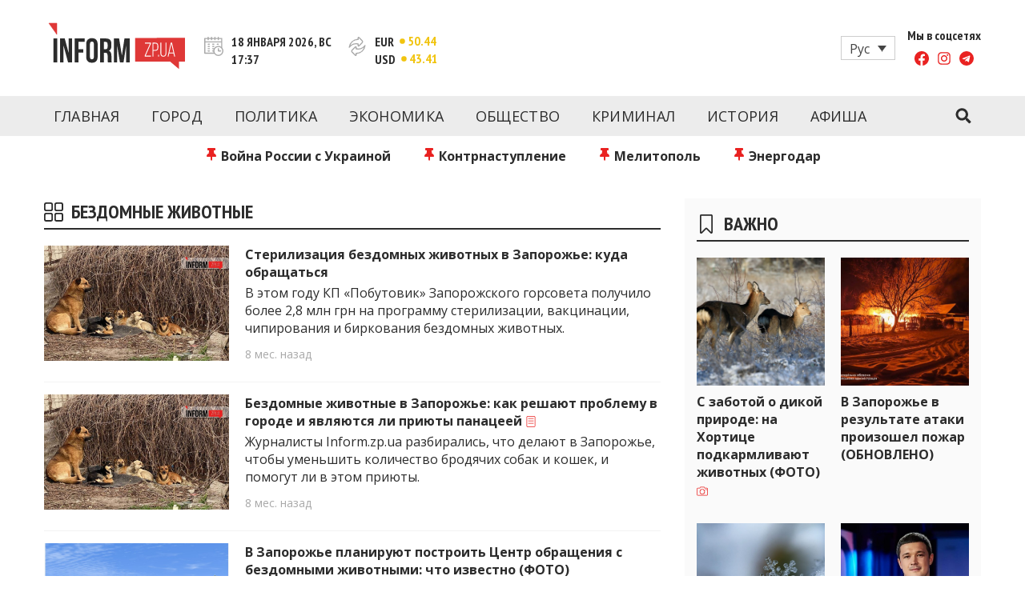

--- FILE ---
content_type: text/html; charset=UTF-8
request_url: https://www.inform.zp.ua/ru/tag/bezdomnye-zhivotnye/
body_size: 24197
content:
<!doctype html>
<html lang="ru" class="no-js">
<head>
  <meta charset="UTF-8">
  <meta name="viewport" content="width=device-width, initial-scale=1, minimum-scale=1">
  <link rel="profile" href="https://gmpg.org/xfn/11">

          <script>document.documentElement.classList.remove( 'no-js' );</script>
  
  
  

    <link rel="icon" type="image/png" href="/wp-content/themes/inform/assets/favicons/favicon-96x96.png" sizes="96x96" />
    <link rel="icon" type="image/svg+xml" href="/wp-content/themes/inform/assets/favicons/favicon.svg" />
    <link rel="shortcut icon" href="/wp-content/themes/inform/assets/favicons/favicon.ico" />
    <link rel="apple-touch-icon" sizes="180x180" href="/wp-content/themes/inform/assets/favicons/apple-touch-icon.png" />
    <meta name="apple-mobile-web-app-title" content="Inform" />
    <link rel="manifest" href="/wp-content/themes/inform/assets/favicons/site.webmanifest" />

  <meta name='robots' content='index, follow, max-image-preview:large, max-snippet:-1, max-video-preview:-1' />
	<style>img:is([sizes="auto" i], [sizes^="auto," i]) { contain-intrinsic-size: 3000px 1500px }</style>
	<link rel="alternate" hreflang="ru" href="https://www.inform.zp.ua/ru/tag/bezdomnye-zhivotnye/" />

	<!-- This site is optimized with the Yoast SEO plugin v24.1 - https://yoast.com/wordpress/plugins/seo/ -->
	<title>бездомные животные: новости Запорожья - inform.zp.ua</title>
	<meta name="description" content="Последние новости и события в Запорожье и Запорожской области с отметкой &quot;бездомные животные&quot;. Свежие новости на inform.zp.ua." />
	<link rel="canonical" href="https://www.inform.zp.ua/ru/tag/bezdomnye-zhivotnye/" />
	<link rel="next" href="https://www.inform.zp.ua/ru/tag/bezdomnye-zhivotnye/page/2/" />
	<meta property="og:locale" content="ru_RU" />
	<meta property="og:type" content="article" />
	<meta property="og:title" content="бездомные животные: новости Запорожья - inform.zp.ua" />
	<meta property="og:description" content="Последние новости и события в Запорожье и Запорожской области с отметкой &quot;бездомные животные&quot;. Свежие новости на inform.zp.ua." />
	<meta property="og:url" content="https://www.inform.zp.ua/ru/tag/bezdomnye-zhivotnye/" />
	<meta property="og:site_name" content="Новости Запорожья | Онлайн главные свежие новости за сегодня | inform.zp.ua" />
	<meta property="og:image" content="https://www.inform.zp.ua/wp-content/uploads/2017/09/inform_zp_logo-e1488202863163.png" />
	<meta property="og:image:width" content="250" />
	<meta property="og:image:height" content="78" />
	<meta property="og:image:type" content="image/png" />
	<meta name="twitter:card" content="summary_large_image" />
	<script type="application/ld+json" class="yoast-schema-graph">{"@context":"https://schema.org","@graph":[{"@type":"CollectionPage","@id":"https://www.inform.zp.ua/ru/tag/bezdomnye-zhivotnye/","url":"https://www.inform.zp.ua/ru/tag/bezdomnye-zhivotnye/","name":"бездомные животные: новости Запорожья - inform.zp.ua","isPartOf":{"@id":"https://www.inform.zp.ua/ru/#website"},"primaryImageOfPage":{"@id":"https://www.inform.zp.ua/ru/tag/bezdomnye-zhivotnye/#primaryimage"},"image":{"@id":"https://www.inform.zp.ua/ru/tag/bezdomnye-zhivotnye/#primaryimage"},"thumbnailUrl":"https://www.inform.zp.ua/wp-content/uploads/2025/04/dyzajn-bez-nazvanyya-7.jpg","description":"Последние новости и события в Запорожье и Запорожской области с отметкой \"бездомные животные\". Свежие новости на inform.zp.ua.","breadcrumb":{"@id":"https://www.inform.zp.ua/ru/tag/bezdomnye-zhivotnye/#breadcrumb"},"inLanguage":"ru"},{"@type":"ImageObject","inLanguage":"ru","@id":"https://www.inform.zp.ua/ru/tag/bezdomnye-zhivotnye/#primaryimage","url":"https://www.inform.zp.ua/wp-content/uploads/2025/04/dyzajn-bez-nazvanyya-7.jpg","contentUrl":"https://www.inform.zp.ua/wp-content/uploads/2025/04/dyzajn-bez-nazvanyya-7.jpg","width":1920,"height":1080,"caption":"Безпритульні тварини в Запоріжжі. Фото: Inform.zp.ua"},{"@type":"BreadcrumbList","@id":"https://www.inform.zp.ua/ru/tag/bezdomnye-zhivotnye/#breadcrumb","itemListElement":[{"@type":"ListItem","position":1,"name":"Головна","item":"https://www.inform.zp.ua/ru/"},{"@type":"ListItem","position":2,"name":"бездомные животные"}]},{"@type":"WebSite","@id":"https://www.inform.zp.ua/ru/#website","url":"https://www.inform.zp.ua/ru/","name":"Новости Запорожья | Онлайн главные свежие новости за сегодня | inform.zp.ua","description":"INFORM.ZP.UA – это информационный портал и сайт новостей города Запорожья. Каждый день мы рассказываем главные и свежие новости политики, экономики, культуры, криминал, происшествия, спорта Запорожья и Украины. Фото и видео репортажи за сегодня. Онлайн актуальные и последние новости Запорожья и Запорожской области за день. Информация и персоны Запорожья. INFORM.ZP.UA публикует статьи запорожских журналистов, расследования и честную аналитику. Мы очень ценим наших читателей и отбираем и размещаем для них самую важную информацию о событиях города Запорожья и области.","publisher":{"@id":"https://www.inform.zp.ua/ru/#organization"},"potentialAction":[{"@type":"SearchAction","target":{"@type":"EntryPoint","urlTemplate":"https://www.inform.zp.ua/ru/?s={search_term_string}"},"query-input":{"@type":"PropertyValueSpecification","valueRequired":true,"valueName":"search_term_string"}}],"inLanguage":"ru"},{"@type":"Organization","@id":"https://www.inform.zp.ua/ru/#organization","name":"Inform","url":"https://www.inform.zp.ua/ru/","logo":{"@type":"ImageObject","inLanguage":"ru","@id":"https://www.inform.zp.ua/ru/#/schema/logo/image/","url":"https://www.inform.zp.ua/wp-content/uploads/2019/01/inform_zp_yandex_logo_180x180.png","contentUrl":"https://www.inform.zp.ua/wp-content/uploads/2019/01/inform_zp_yandex_logo_180x180.png","width":180,"height":180,"caption":"Inform"},"image":{"@id":"https://www.inform.zp.ua/ru/#/schema/logo/image/"},"sameAs":["https://www.facebook.com/informzp/","https://www.youtube.com/channel/UCNRPtloqo7vQZK6jV9gvK-Q/videos"]}]}</script>
	<!-- / Yoast SEO plugin. -->


<link rel='dns-prefetch' href='//www.inform.zp.ua' />
<link rel='dns-prefetch' href='//fonts.googleapis.com' />
<link href='https://fonts.gstatic.com' crossorigin rel='preconnect' />
<link rel="alternate" type="application/rss+xml" title="Новости Запорожья | Онлайн главные свежие новости за сегодня | inform.zp.ua &raquo; Feed" href="https://www.inform.zp.ua/ru/feed/" />
<link rel="alternate" type="application/rss+xml" title="Новости Запорожья | Онлайн главные свежие новости за сегодня | inform.zp.ua &raquo; Comments Feed" href="https://www.inform.zp.ua/ru/comments/feed/" />
<link rel="alternate" type="application/rss+xml" title="Новости Запорожья | Онлайн главные свежие новости за сегодня | inform.zp.ua &raquo; бездомные животные Tag Feed" href="https://www.inform.zp.ua/ru/tag/bezdomnye-zhivotnye/feed/" />
<script type="text/javascript">
/* <![CDATA[ */
window._wpemojiSettings = {"baseUrl":"https:\/\/s.w.org\/images\/core\/emoji\/15.0.3\/72x72\/","ext":".png","svgUrl":"https:\/\/s.w.org\/images\/core\/emoji\/15.0.3\/svg\/","svgExt":".svg","source":{"concatemoji":"https:\/\/www.inform.zp.ua\/wp-includes\/js\/wp-emoji-release.min.js?ver=6.7.4"}};
/*! This file is auto-generated */
!function(i,n){var o,s,e;function c(e){try{var t={supportTests:e,timestamp:(new Date).valueOf()};sessionStorage.setItem(o,JSON.stringify(t))}catch(e){}}function p(e,t,n){e.clearRect(0,0,e.canvas.width,e.canvas.height),e.fillText(t,0,0);var t=new Uint32Array(e.getImageData(0,0,e.canvas.width,e.canvas.height).data),r=(e.clearRect(0,0,e.canvas.width,e.canvas.height),e.fillText(n,0,0),new Uint32Array(e.getImageData(0,0,e.canvas.width,e.canvas.height).data));return t.every(function(e,t){return e===r[t]})}function u(e,t,n){switch(t){case"flag":return n(e,"\ud83c\udff3\ufe0f\u200d\u26a7\ufe0f","\ud83c\udff3\ufe0f\u200b\u26a7\ufe0f")?!1:!n(e,"\ud83c\uddfa\ud83c\uddf3","\ud83c\uddfa\u200b\ud83c\uddf3")&&!n(e,"\ud83c\udff4\udb40\udc67\udb40\udc62\udb40\udc65\udb40\udc6e\udb40\udc67\udb40\udc7f","\ud83c\udff4\u200b\udb40\udc67\u200b\udb40\udc62\u200b\udb40\udc65\u200b\udb40\udc6e\u200b\udb40\udc67\u200b\udb40\udc7f");case"emoji":return!n(e,"\ud83d\udc26\u200d\u2b1b","\ud83d\udc26\u200b\u2b1b")}return!1}function f(e,t,n){var r="undefined"!=typeof WorkerGlobalScope&&self instanceof WorkerGlobalScope?new OffscreenCanvas(300,150):i.createElement("canvas"),a=r.getContext("2d",{willReadFrequently:!0}),o=(a.textBaseline="top",a.font="600 32px Arial",{});return e.forEach(function(e){o[e]=t(a,e,n)}),o}function t(e){var t=i.createElement("script");t.src=e,t.defer=!0,i.head.appendChild(t)}"undefined"!=typeof Promise&&(o="wpEmojiSettingsSupports",s=["flag","emoji"],n.supports={everything:!0,everythingExceptFlag:!0},e=new Promise(function(e){i.addEventListener("DOMContentLoaded",e,{once:!0})}),new Promise(function(t){var n=function(){try{var e=JSON.parse(sessionStorage.getItem(o));if("object"==typeof e&&"number"==typeof e.timestamp&&(new Date).valueOf()<e.timestamp+604800&&"object"==typeof e.supportTests)return e.supportTests}catch(e){}return null}();if(!n){if("undefined"!=typeof Worker&&"undefined"!=typeof OffscreenCanvas&&"undefined"!=typeof URL&&URL.createObjectURL&&"undefined"!=typeof Blob)try{var e="postMessage("+f.toString()+"("+[JSON.stringify(s),u.toString(),p.toString()].join(",")+"));",r=new Blob([e],{type:"text/javascript"}),a=new Worker(URL.createObjectURL(r),{name:"wpTestEmojiSupports"});return void(a.onmessage=function(e){c(n=e.data),a.terminate(),t(n)})}catch(e){}c(n=f(s,u,p))}t(n)}).then(function(e){for(var t in e)n.supports[t]=e[t],n.supports.everything=n.supports.everything&&n.supports[t],"flag"!==t&&(n.supports.everythingExceptFlag=n.supports.everythingExceptFlag&&n.supports[t]);n.supports.everythingExceptFlag=n.supports.everythingExceptFlag&&!n.supports.flag,n.DOMReady=!1,n.readyCallback=function(){n.DOMReady=!0}}).then(function(){return e}).then(function(){var e;n.supports.everything||(n.readyCallback(),(e=n.source||{}).concatemoji?t(e.concatemoji):e.wpemoji&&e.twemoji&&(t(e.twemoji),t(e.wpemoji)))}))}((window,document),window._wpemojiSettings);
/* ]]> */
</script>
<style id='wp-emoji-styles-inline-css' type='text/css'>

	img.wp-smiley, img.emoji {
		display: inline !important;
		border: none !important;
		box-shadow: none !important;
		height: 1em !important;
		width: 1em !important;
		margin: 0 0.07em !important;
		vertical-align: -0.1em !important;
		background: none !important;
		padding: 0 !important;
	}
</style>
<link rel='stylesheet' id='wp-block-library-css' href='https://www.inform.zp.ua/wp-includes/css/dist/block-library/style.min.css?ver=6.7.4' type='text/css' media='all' />
<style id='wp-block-library-theme-inline-css' type='text/css'>
.wp-block-audio :where(figcaption){color:#555;font-size:13px;text-align:center}.is-dark-theme .wp-block-audio :where(figcaption){color:#ffffffa6}.wp-block-audio{margin:0 0 1em}.wp-block-code{border:1px solid #ccc;border-radius:4px;font-family:Menlo,Consolas,monaco,monospace;padding:.8em 1em}.wp-block-embed :where(figcaption){color:#555;font-size:13px;text-align:center}.is-dark-theme .wp-block-embed :where(figcaption){color:#ffffffa6}.wp-block-embed{margin:0 0 1em}.blocks-gallery-caption{color:#555;font-size:13px;text-align:center}.is-dark-theme .blocks-gallery-caption{color:#ffffffa6}:root :where(.wp-block-image figcaption){color:#555;font-size:13px;text-align:center}.is-dark-theme :root :where(.wp-block-image figcaption){color:#ffffffa6}.wp-block-image{margin:0 0 1em}.wp-block-pullquote{border-bottom:4px solid;border-top:4px solid;color:currentColor;margin-bottom:1.75em}.wp-block-pullquote cite,.wp-block-pullquote footer,.wp-block-pullquote__citation{color:currentColor;font-size:.8125em;font-style:normal;text-transform:uppercase}.wp-block-quote{border-left:.25em solid;margin:0 0 1.75em;padding-left:1em}.wp-block-quote cite,.wp-block-quote footer{color:currentColor;font-size:.8125em;font-style:normal;position:relative}.wp-block-quote:where(.has-text-align-right){border-left:none;border-right:.25em solid;padding-left:0;padding-right:1em}.wp-block-quote:where(.has-text-align-center){border:none;padding-left:0}.wp-block-quote.is-large,.wp-block-quote.is-style-large,.wp-block-quote:where(.is-style-plain){border:none}.wp-block-search .wp-block-search__label{font-weight:700}.wp-block-search__button{border:1px solid #ccc;padding:.375em .625em}:where(.wp-block-group.has-background){padding:1.25em 2.375em}.wp-block-separator.has-css-opacity{opacity:.4}.wp-block-separator{border:none;border-bottom:2px solid;margin-left:auto;margin-right:auto}.wp-block-separator.has-alpha-channel-opacity{opacity:1}.wp-block-separator:not(.is-style-wide):not(.is-style-dots){width:100px}.wp-block-separator.has-background:not(.is-style-dots){border-bottom:none;height:1px}.wp-block-separator.has-background:not(.is-style-wide):not(.is-style-dots){height:2px}.wp-block-table{margin:0 0 1em}.wp-block-table td,.wp-block-table th{word-break:normal}.wp-block-table :where(figcaption){color:#555;font-size:13px;text-align:center}.is-dark-theme .wp-block-table :where(figcaption){color:#ffffffa6}.wp-block-video :where(figcaption){color:#555;font-size:13px;text-align:center}.is-dark-theme .wp-block-video :where(figcaption){color:#ffffffa6}.wp-block-video{margin:0 0 1em}:root :where(.wp-block-template-part.has-background){margin-bottom:0;margin-top:0;padding:1.25em 2.375em}
</style>
<style id='classic-theme-styles-inline-css' type='text/css'>
/*! This file is auto-generated */
.wp-block-button__link{color:#fff;background-color:#32373c;border-radius:9999px;box-shadow:none;text-decoration:none;padding:calc(.667em + 2px) calc(1.333em + 2px);font-size:1.125em}.wp-block-file__button{background:#32373c;color:#fff;text-decoration:none}
</style>
<style id='global-styles-inline-css' type='text/css'>
:root{--wp--preset--aspect-ratio--square: 1;--wp--preset--aspect-ratio--4-3: 4/3;--wp--preset--aspect-ratio--3-4: 3/4;--wp--preset--aspect-ratio--3-2: 3/2;--wp--preset--aspect-ratio--2-3: 2/3;--wp--preset--aspect-ratio--16-9: 16/9;--wp--preset--aspect-ratio--9-16: 9/16;--wp--preset--color--black: #000000;--wp--preset--color--cyan-bluish-gray: #abb8c3;--wp--preset--color--white: #ffffff;--wp--preset--color--pale-pink: #f78da7;--wp--preset--color--vivid-red: #cf2e2e;--wp--preset--color--luminous-vivid-orange: #ff6900;--wp--preset--color--luminous-vivid-amber: #fcb900;--wp--preset--color--light-green-cyan: #7bdcb5;--wp--preset--color--vivid-green-cyan: #00d084;--wp--preset--color--pale-cyan-blue: #8ed1fc;--wp--preset--color--vivid-cyan-blue: #0693e3;--wp--preset--color--vivid-purple: #9b51e0;--wp--preset--color--theme-primary: #e36d60;--wp--preset--color--theme-secondary: #41848f;--wp--preset--color--theme-red: #C0392B;--wp--preset--color--theme-green: #27AE60;--wp--preset--color--theme-blue: #2980B9;--wp--preset--color--theme-yellow: #F1C40F;--wp--preset--color--theme-black: #1C2833;--wp--preset--color--theme-grey: #95A5A6;--wp--preset--color--theme-white: #ECF0F1;--wp--preset--color--custom-daylight: #97c0b7;--wp--preset--color--custom-sun: #eee9d1;--wp--preset--gradient--vivid-cyan-blue-to-vivid-purple: linear-gradient(135deg,rgba(6,147,227,1) 0%,rgb(155,81,224) 100%);--wp--preset--gradient--light-green-cyan-to-vivid-green-cyan: linear-gradient(135deg,rgb(122,220,180) 0%,rgb(0,208,130) 100%);--wp--preset--gradient--luminous-vivid-amber-to-luminous-vivid-orange: linear-gradient(135deg,rgba(252,185,0,1) 0%,rgba(255,105,0,1) 100%);--wp--preset--gradient--luminous-vivid-orange-to-vivid-red: linear-gradient(135deg,rgba(255,105,0,1) 0%,rgb(207,46,46) 100%);--wp--preset--gradient--very-light-gray-to-cyan-bluish-gray: linear-gradient(135deg,rgb(238,238,238) 0%,rgb(169,184,195) 100%);--wp--preset--gradient--cool-to-warm-spectrum: linear-gradient(135deg,rgb(74,234,220) 0%,rgb(151,120,209) 20%,rgb(207,42,186) 40%,rgb(238,44,130) 60%,rgb(251,105,98) 80%,rgb(254,248,76) 100%);--wp--preset--gradient--blush-light-purple: linear-gradient(135deg,rgb(255,206,236) 0%,rgb(152,150,240) 100%);--wp--preset--gradient--blush-bordeaux: linear-gradient(135deg,rgb(254,205,165) 0%,rgb(254,45,45) 50%,rgb(107,0,62) 100%);--wp--preset--gradient--luminous-dusk: linear-gradient(135deg,rgb(255,203,112) 0%,rgb(199,81,192) 50%,rgb(65,88,208) 100%);--wp--preset--gradient--pale-ocean: linear-gradient(135deg,rgb(255,245,203) 0%,rgb(182,227,212) 50%,rgb(51,167,181) 100%);--wp--preset--gradient--electric-grass: linear-gradient(135deg,rgb(202,248,128) 0%,rgb(113,206,126) 100%);--wp--preset--gradient--midnight: linear-gradient(135deg,rgb(2,3,129) 0%,rgb(40,116,252) 100%);--wp--preset--font-size--small: 16px;--wp--preset--font-size--medium: 25px;--wp--preset--font-size--large: 31px;--wp--preset--font-size--x-large: 42px;--wp--preset--font-size--larger: 39px;--wp--preset--spacing--20: 0.44rem;--wp--preset--spacing--30: 0.67rem;--wp--preset--spacing--40: 1rem;--wp--preset--spacing--50: 1.5rem;--wp--preset--spacing--60: 2.25rem;--wp--preset--spacing--70: 3.38rem;--wp--preset--spacing--80: 5.06rem;--wp--preset--shadow--natural: 6px 6px 9px rgba(0, 0, 0, 0.2);--wp--preset--shadow--deep: 12px 12px 50px rgba(0, 0, 0, 0.4);--wp--preset--shadow--sharp: 6px 6px 0px rgba(0, 0, 0, 0.2);--wp--preset--shadow--outlined: 6px 6px 0px -3px rgba(255, 255, 255, 1), 6px 6px rgba(0, 0, 0, 1);--wp--preset--shadow--crisp: 6px 6px 0px rgba(0, 0, 0, 1);}:where(.is-layout-flex){gap: 0.5em;}:where(.is-layout-grid){gap: 0.5em;}body .is-layout-flex{display: flex;}.is-layout-flex{flex-wrap: wrap;align-items: center;}.is-layout-flex > :is(*, div){margin: 0;}body .is-layout-grid{display: grid;}.is-layout-grid > :is(*, div){margin: 0;}:where(.wp-block-columns.is-layout-flex){gap: 2em;}:where(.wp-block-columns.is-layout-grid){gap: 2em;}:where(.wp-block-post-template.is-layout-flex){gap: 1.25em;}:where(.wp-block-post-template.is-layout-grid){gap: 1.25em;}.has-black-color{color: var(--wp--preset--color--black) !important;}.has-cyan-bluish-gray-color{color: var(--wp--preset--color--cyan-bluish-gray) !important;}.has-white-color{color: var(--wp--preset--color--white) !important;}.has-pale-pink-color{color: var(--wp--preset--color--pale-pink) !important;}.has-vivid-red-color{color: var(--wp--preset--color--vivid-red) !important;}.has-luminous-vivid-orange-color{color: var(--wp--preset--color--luminous-vivid-orange) !important;}.has-luminous-vivid-amber-color{color: var(--wp--preset--color--luminous-vivid-amber) !important;}.has-light-green-cyan-color{color: var(--wp--preset--color--light-green-cyan) !important;}.has-vivid-green-cyan-color{color: var(--wp--preset--color--vivid-green-cyan) !important;}.has-pale-cyan-blue-color{color: var(--wp--preset--color--pale-cyan-blue) !important;}.has-vivid-cyan-blue-color{color: var(--wp--preset--color--vivid-cyan-blue) !important;}.has-vivid-purple-color{color: var(--wp--preset--color--vivid-purple) !important;}.has-black-background-color{background-color: var(--wp--preset--color--black) !important;}.has-cyan-bluish-gray-background-color{background-color: var(--wp--preset--color--cyan-bluish-gray) !important;}.has-white-background-color{background-color: var(--wp--preset--color--white) !important;}.has-pale-pink-background-color{background-color: var(--wp--preset--color--pale-pink) !important;}.has-vivid-red-background-color{background-color: var(--wp--preset--color--vivid-red) !important;}.has-luminous-vivid-orange-background-color{background-color: var(--wp--preset--color--luminous-vivid-orange) !important;}.has-luminous-vivid-amber-background-color{background-color: var(--wp--preset--color--luminous-vivid-amber) !important;}.has-light-green-cyan-background-color{background-color: var(--wp--preset--color--light-green-cyan) !important;}.has-vivid-green-cyan-background-color{background-color: var(--wp--preset--color--vivid-green-cyan) !important;}.has-pale-cyan-blue-background-color{background-color: var(--wp--preset--color--pale-cyan-blue) !important;}.has-vivid-cyan-blue-background-color{background-color: var(--wp--preset--color--vivid-cyan-blue) !important;}.has-vivid-purple-background-color{background-color: var(--wp--preset--color--vivid-purple) !important;}.has-black-border-color{border-color: var(--wp--preset--color--black) !important;}.has-cyan-bluish-gray-border-color{border-color: var(--wp--preset--color--cyan-bluish-gray) !important;}.has-white-border-color{border-color: var(--wp--preset--color--white) !important;}.has-pale-pink-border-color{border-color: var(--wp--preset--color--pale-pink) !important;}.has-vivid-red-border-color{border-color: var(--wp--preset--color--vivid-red) !important;}.has-luminous-vivid-orange-border-color{border-color: var(--wp--preset--color--luminous-vivid-orange) !important;}.has-luminous-vivid-amber-border-color{border-color: var(--wp--preset--color--luminous-vivid-amber) !important;}.has-light-green-cyan-border-color{border-color: var(--wp--preset--color--light-green-cyan) !important;}.has-vivid-green-cyan-border-color{border-color: var(--wp--preset--color--vivid-green-cyan) !important;}.has-pale-cyan-blue-border-color{border-color: var(--wp--preset--color--pale-cyan-blue) !important;}.has-vivid-cyan-blue-border-color{border-color: var(--wp--preset--color--vivid-cyan-blue) !important;}.has-vivid-purple-border-color{border-color: var(--wp--preset--color--vivid-purple) !important;}.has-vivid-cyan-blue-to-vivid-purple-gradient-background{background: var(--wp--preset--gradient--vivid-cyan-blue-to-vivid-purple) !important;}.has-light-green-cyan-to-vivid-green-cyan-gradient-background{background: var(--wp--preset--gradient--light-green-cyan-to-vivid-green-cyan) !important;}.has-luminous-vivid-amber-to-luminous-vivid-orange-gradient-background{background: var(--wp--preset--gradient--luminous-vivid-amber-to-luminous-vivid-orange) !important;}.has-luminous-vivid-orange-to-vivid-red-gradient-background{background: var(--wp--preset--gradient--luminous-vivid-orange-to-vivid-red) !important;}.has-very-light-gray-to-cyan-bluish-gray-gradient-background{background: var(--wp--preset--gradient--very-light-gray-to-cyan-bluish-gray) !important;}.has-cool-to-warm-spectrum-gradient-background{background: var(--wp--preset--gradient--cool-to-warm-spectrum) !important;}.has-blush-light-purple-gradient-background{background: var(--wp--preset--gradient--blush-light-purple) !important;}.has-blush-bordeaux-gradient-background{background: var(--wp--preset--gradient--blush-bordeaux) !important;}.has-luminous-dusk-gradient-background{background: var(--wp--preset--gradient--luminous-dusk) !important;}.has-pale-ocean-gradient-background{background: var(--wp--preset--gradient--pale-ocean) !important;}.has-electric-grass-gradient-background{background: var(--wp--preset--gradient--electric-grass) !important;}.has-midnight-gradient-background{background: var(--wp--preset--gradient--midnight) !important;}.has-small-font-size{font-size: var(--wp--preset--font-size--small) !important;}.has-medium-font-size{font-size: var(--wp--preset--font-size--medium) !important;}.has-large-font-size{font-size: var(--wp--preset--font-size--large) !important;}.has-x-large-font-size{font-size: var(--wp--preset--font-size--x-large) !important;}
:where(.wp-block-post-template.is-layout-flex){gap: 1.25em;}:where(.wp-block-post-template.is-layout-grid){gap: 1.25em;}
:where(.wp-block-columns.is-layout-flex){gap: 2em;}:where(.wp-block-columns.is-layout-grid){gap: 2em;}
:root :where(.wp-block-pullquote){font-size: 1.5em;line-height: 1.6;}
</style>
<link rel='stylesheet' id='wpml-blocks-css' href='https://www.inform.zp.ua/wp-content/plugins/sitepress-multilingual-cms/dist/css/blocks/styles.css?ver=4.6.13' type='text/css' media='all' />
<link rel='stylesheet' id='wpml-legacy-dropdown-click-0-css' href='https://www.inform.zp.ua/wp-content/plugins/sitepress-multilingual-cms/templates/language-switchers/legacy-dropdown-click/style.min.css?ver=1' type='text/css' media='all' />
<link rel='stylesheet' id='wpml-legacy-post-translations-0-css' href='https://www.inform.zp.ua/wp-content/plugins/sitepress-multilingual-cms/templates/language-switchers/legacy-post-translations/style.min.css?ver=1' type='text/css' media='all' />
<link crossorigin="anonymous" rel='stylesheet' id='inform-fonts-css' href='https://fonts.googleapis.com/css?family=Open%20Sans:400,700,400i|PT%20Sans%20Narrow:400,700&#038;display=swap' type='text/css' media='all' />
<link rel='stylesheet' id='inform-global-css' href='https://www.inform.zp.ua/wp-content/themes/inform/assets/css/global.min.css?ver=1.1.58' type='text/css' media='all' />
<link rel='stylesheet' id='custom-style-css' href='https://www.inform.zp.ua/wp-content/themes/inform/assets/css/custom.css?ver=1.0' type='text/css' media='all' />
<script type="text/javascript" id="wpml-cookie-js-extra">
/* <![CDATA[ */
var wpml_cookies = {"wp-wpml_current_language":{"value":"ru","expires":1,"path":"\/"}};
var wpml_cookies = {"wp-wpml_current_language":{"value":"ru","expires":1,"path":"\/"}};
/* ]]> */
</script>
<script type="text/javascript" src="https://www.inform.zp.ua/wp-content/plugins/sitepress-multilingual-cms/res/js/cookies/language-cookie.js?ver=4.6.13" id="wpml-cookie-js" defer="defer" data-wp-strategy="defer"></script>
<script type="text/javascript" id="breeze-prefetch-js-extra">
/* <![CDATA[ */
var breeze_prefetch = {"local_url":"https:\/\/www.inform.zp.ua\/ru\/","ignore_remote_prefetch":"1","ignore_list":["wp-admin","wp-login.php"]};
/* ]]> */
</script>
<script type="text/javascript" src="https://www.inform.zp.ua/wp-content/plugins/breeze/assets/js/js-front-end/breeze-prefetch-links.min.js?ver=2.2.0" id="breeze-prefetch-js"></script>
<script type="text/javascript" src="https://www.inform.zp.ua/wp-content/plugins/sitepress-multilingual-cms/templates/language-switchers/legacy-dropdown-click/script.min.js?ver=1" id="wpml-legacy-dropdown-click-0-js"></script>
<link rel="https://api.w.org/" href="https://www.inform.zp.ua/ru/wp-json/" /><link rel="alternate" title="JSON" type="application/json" href="https://www.inform.zp.ua/ru/wp-json/wp/v2/tags/2970" /><link rel="EditURI" type="application/rsd+xml" title="RSD" href="https://www.inform.zp.ua/xmlrpc.php?rsd" />
<meta name="generator" content="WordPress 6.7.4" />
<meta name="generator" content="WPML ver:4.6.13 stt:45,54;" />
<link rel="preload" id="inform-content-preload" href="https://www.inform.zp.ua/wp-content/themes/inform/assets/css/content.min.css?ver=1.1.58" as="style">
<link rel="preload" id="inform-sidebar-preload" href="https://www.inform.zp.ua/wp-content/themes/inform/assets/css/sidebar.min.css?ver=1.1.58" as="style">
<link rel="preload" id="inform-widgets-preload" href="https://www.inform.zp.ua/wp-content/themes/inform/assets/css/widgets.min.css?ver=1.1.58" as="style">
<style type="text/css">.site-title, .site-description { position: absolute; clip: rect(1px, 1px, 1px, 1px); }</style><!-- There is no amphtml version available for this URL. --><noscript><style id="rocket-lazyload-nojs-css">.rll-youtube-player, [data-lazy-src]{display:none !important;}</style></noscript></head>

<body class="archive tag tag-bezdomnye-zhivotnye tag-2970 wp-embed-responsive hfeed has-sidebar">
<div id="page" class="site">
  <a class="skip-link screen-reader-text" href="#primary">Перейти к контенту</a>
  <input class="site-search-trigger is-system" type="checkbox" id="site-search-trigger">
  <header id="masthead" class="site-header">
    <div class="site-header-content">
      <div class="site-header-content-inner">
        
<div class="site-branding">
  <a href="https://www.inform.zp.ua/ru/" class="site-logo-link" rel="home" title="Новости Запорожья | Онлайн главные свежие новости за сегодня | inform.zp.ua">
    <svg aria-hidden="true" class="site-logo" width="171" height="59" viewBox="0 0 171 59" fill="none" xmlns="http://www.w3.org/2000/svg">
      <path d="M135.984 27.2428C136.354 27.8007 136.536 28.5523 136.536 29.486V31.506C136.536 32.5571 136.313 33.3205 135.861 33.7844C135.409 34.2542 134.68 34.4891 133.676 34.4891H131.533V26.4031H133.976C134.945 26.4031 135.614 26.6849 135.984 27.2428ZM151.487 37.8245H156.519L153.976 26.6497L151.487 37.8245ZM171 19.1392V48.9993H163.431V58.2538L152.497 48.9993H108.755V19.562L171 19.1392ZM128.55 25.3696H121.004V26.4031H127.37L120.687 41.5944V42.6279H128.456V41.5944H121.873L128.556 26.4266V25.3696H128.55ZM136.712 34.5184C137.352 33.8431 137.675 32.8155 137.675 31.4355V29.5623C137.675 28.2939 137.393 27.278 136.824 26.5146C136.254 25.7513 135.309 25.3696 133.976 25.3696H130.4V42.6338H131.533V35.5285H133.676C135.056 35.5285 136.066 35.1938 136.712 34.5184ZM138.562 40.4611H137.452V42.6338H138.562V40.4611ZM147.711 25.3696H146.648V38.4646C146.648 38.9226 146.601 39.3571 146.513 39.7623C146.425 40.1675 146.272 40.514 146.067 40.8134C145.861 41.107 145.591 41.3419 145.262 41.5064C144.933 41.6708 144.528 41.753 144.052 41.753C143.577 41.753 143.172 41.6708 142.843 41.5064C142.514 41.3419 142.25 41.1129 142.038 40.8134C141.833 40.5198 141.686 40.1675 141.592 39.7623C141.504 39.3571 141.457 38.9285 141.457 38.4646V25.3696H140.324V38.4176C140.324 39.04 140.394 39.6155 140.535 40.144C140.676 40.6725 140.893 41.1305 141.187 41.524C141.48 41.9174 141.862 42.2286 142.332 42.4518C142.802 42.6749 143.365 42.7865 144.023 42.7865C144.681 42.7865 145.245 42.6749 145.714 42.4518C146.184 42.2286 146.566 41.9233 146.859 41.524C147.153 41.1305 147.37 40.6666 147.499 40.144C147.629 39.6155 147.699 39.04 147.699 38.4176V25.3696H147.711ZM158.686 42.6338L154.84 25.3461H153.19L149.414 42.6338H150.447L151.311 38.811H156.689L157.553 42.6338H158.686Z" fill="#DF3837"/>
      <path d="M6.82532 20.0846H11.5407V50.0915H6.82532V20.0846ZM19.1687 28.3586V50.0915H14.9231V20.0846H20.8364L25.6809 38.0477V20.0846H29.8795V50.0915H25.035L19.1687 28.3586ZM37.989 33.4145H44.0785V37.7012H37.989V50.0915H33.2737V20.0846H45.7462V24.3713H37.989V33.4145ZM47.6312 27.284C47.6312 24.8529 48.2419 22.9914 49.475 21.6878C50.7023 20.39 52.4757 19.7382 54.7894 19.7382C57.103 19.7382 58.8764 20.39 60.1037 21.6878C61.331 22.9855 61.9476 24.8529 61.9476 27.284V42.8864C61.9476 45.3175 61.331 47.1789 60.1037 48.4826C58.8764 49.7803 57.103 50.4321 54.7894 50.4321C52.4757 50.4321 50.7023 49.7803 49.475 48.4826C48.2478 47.1848 47.6312 45.3175 47.6312 42.8864V27.284ZM52.3465 43.1917C52.3465 44.2781 52.5697 45.0415 53.0101 45.4877C53.4505 45.934 54.0436 46.1513 54.7894 46.1513C55.5293 46.1513 56.1224 45.9282 56.5686 45.4877C57.0091 45.0473 57.2322 44.2839 57.2322 43.1917V26.9845C57.2322 25.8981 57.0091 25.1347 56.5686 24.6943C56.1282 24.2539 55.5351 24.0308 54.7894 24.0308C54.0436 24.0308 53.4505 24.2539 53.0101 24.6943C52.5697 25.1347 52.3465 25.904 52.3465 26.9845V43.1917ZM74.8488 50.0915C74.7901 49.8919 74.7372 49.704 74.6785 49.5337C74.6198 49.3634 74.5728 49.1461 74.5258 48.8936C74.4847 48.6352 74.4553 48.3064 74.4377 47.9071C74.4201 47.5078 74.4142 47.0086 74.4142 46.4097V41.6943C74.4142 40.2967 74.1735 39.3102 73.6861 38.7347C73.1987 38.1651 72.4118 37.8774 71.3313 37.8774H69.7047V50.0915H64.9894V20.0846H72.1065C74.5669 20.0846 76.3403 20.6543 77.4443 21.7993C78.5424 22.9444 79.0944 24.6708 79.0944 26.9845V29.3451C79.0944 32.4339 78.0667 34.4598 76.0056 35.4346C77.2035 35.9219 78.0256 36.7147 78.4719 37.8128C78.9123 38.9109 79.1355 40.2498 79.1355 41.8235V46.4508C79.1355 47.1966 79.1648 47.8425 79.2236 48.4004C79.2823 48.9582 79.4232 49.5219 79.6522 50.0915H74.8488ZM69.7047 24.3713V33.5848H71.5486C72.4353 33.5848 73.1282 33.3558 73.6274 32.8978C74.1265 32.4397 74.379 31.6118 74.379 30.4138V27.4542C74.379 26.3679 74.1852 25.581 73.7977 25.0995C73.4101 24.6121 72.8053 24.3713 71.9773 24.3713H69.7047ZM92.2129 41.389L95.4308 20.0846H101.99V50.0915H97.5331V28.57L94.2681 50.0915H89.8111L86.2937 28.8753V50.0915H82.1773V20.0846H88.7365L92.2129 41.389Z" fill="#2C2C2C"/>
      <path d="M10.9827 15.0933L1 1H10.9827V15.0933Z" fill="#DF3837" stroke="#DF3837" stroke-width="0.550831" stroke-miterlimit="10"/>
    </svg>
  </a>

      <p class="site-title"><a href="https://www.inform.zp.ua/ru/" rel="home">Новости Запорожья | Онлайн главные свежие новости за сегодня | inform.zp.ua</a></p>
    
      <p class="site-description">
      INFORM.ZP.UA – это информационный портал и сайт новостей города Запорожья. Каждый день мы рассказываем главные и свежие новости политики, экономики, культуры, криминал, происшествия, спорта Запорожья и Украины. Фото и видео репортажи за сегодня. Онлайн актуальные и последние новости Запорожья и Запорожской области за день. Информация и персоны Запорожья. INFORM.ZP.UA публикует статьи запорожских журналистов, расследования и честную аналитику. Мы очень ценим наших читателей и отбираем и размещаем для них самую важную информацию о событиях города Запорожья и области.    </p>
    </div><!-- .site-branding -->
        <div class="site-header-column site-header-stats">
                      <div class="site-datetime">
  <div class="site-datetime-icon"><svg aria-hidden="true" focusable="false" width="24" height="24" class="svg-icon" viewBox="0 0 24 24"><path fill="currentColor" d="M22.594 13.7V2.155a.703.703 0 00-.703-.703h-3.563v-.75a.703.703 0 10-1.406 0v.75h-2.813v-.75a.703.703 0 10-1.406 0v.75H9.891v-.75a.703.703 0 10-1.407 0v.75H5.672v-.75a.703.703 0 10-1.406 0v.75H.703A.703.703 0 000 2.156v18.328c0 .389.315.703.703.703h11.71A6.328 6.328 0 0017.672 24 6.335 6.335 0 0024 17.672a6.299 6.299 0 00-1.406-3.973zM4.266 2.86v.703a.703.703 0 101.406 0v-.704h2.812v.704a.703.703 0 101.407 0v-.704h2.812v.704a.703.703 0 101.406 0v-.704h2.813v.704a.703.703 0 101.406 0v-.704h2.86v2.813H1.405V2.859h2.86zm-2.86 16.92V7.078h19.782v5.335a6.293 6.293 0 00-3.516-1.07 6.328 6.328 0 00-5.31 2.889.698.698 0 00-.315-.076H10.64a.703.703 0 000 1.406h1.065a6.277 6.277 0 00-.323 1.407h-.742a.703.703 0 100 1.406h.742c.054.487.164.958.323 1.406h-10.3zm16.266 2.813a4.927 4.927 0 01-4.922-4.922 4.927 4.927 0 014.922-4.922 4.927 4.927 0 014.922 4.922 4.927 4.927 0 01-4.922 4.922z"/><path fill="currentColor" d="M20.484 16.969h-2.109v-2.11a.703.703 0 10-1.406 0v2.813c0 .388.314.703.703.703h2.812a.703.703 0 000-1.406zM6.375 8.531H4.969a.703.703 0 100 1.406h1.406a.703.703 0 100-1.406zm0 2.813H4.969a.703.703 0 100 1.406h1.406a.703.703 0 100-1.406zm0 2.812H4.969a.703.703 0 100 1.406h1.406a.703.703 0 100-1.406zm4.265-4.218h1.407a.703.703 0 100-1.407H10.64a.703.703 0 100 1.406zm0 2.812h1.407a.703.703 0 000-1.406H10.64a.703.703 0 100 1.406zm-4.265 4.219H4.969a.703.703 0 100 1.406h1.406a.703.703 0 100-1.406zm9.891-7.031h1.406a.703.703 0 100-1.407h-1.406a.703.703 0 100 1.406z"/></svg></div>
  <div class="site-datetime-content">
    <div class="site-date">18 января 2026, Вс</div>
    <div class="site-time">17:37</div>
  </div>
</div><!-- .site-date -->
                                <div class="site-exchange">
  <div class="site-exchange-icon"><svg aria-hidden="true" focusable="false" width="24" height="24" class="svg-icon" viewBox="0 0 24 24"><g fill="currentColor" clip-path="url(#a)"><path d="M12.54 9.54v1.2c0 .39.08.71.23.96.21.35.55.55.94.55.38 0 .76-.19 1.12-.55l3.99-3.99c.87-.88.87-2.3 0-3.17L14.83.55C14.47.19 14.1 0 13.71 0c-.58 0-1.17.46-1.17 1.5v1.1A11.84 11.84 0 0 0 1.51 12.95a.7.7 0 0 0 1.26.5 9.97 9.97 0 0 1 9.77-3.92Zm-9 1.06a10.44 10.44 0 0 1 9.7-6.62.7.7 0 0 0 .71-.7V1.66l3.88 3.87c.32.33.32.86 0 1.19l-3.88 3.87V8.97a.7.7 0 0 0-.54-.69 11.4 11.4 0 0 0-9.87 2.32Z" /><path fill="currentColor" d="M22.04 10.3a.7.7 0 0 0-.82.24 9.97 9.97 0 0 1-9.78 3.92v-1.2c0-1.04-.58-1.5-1.16-1.5-.38 0-.76.18-1.13.54L5.17 16.3c-.88.88-.88 2.3 0 3.17l3.98 3.99c.37.36.75.55 1.13.55.58 0 1.16-.46 1.16-1.5v-1.1a11.84 11.84 0 0 0 11.04-10.36.7.7 0 0 0-.44-.74Zm-11.3 9.72a.7.7 0 0 0-.7.7v1.62l-3.88-3.87a.84.84 0 0 1 0-1.19l3.88-3.87v1.62c0 .33.22.61.54.69a11.4 11.4 0 0 0 9.87-2.32 10.44 10.44 0 0 1-9.7 6.62Z" /></g><defs><clipPath id="a"><path fill="#fff" d="M0 0h24v24H0z" /></clipPath></defs></svg></div>
  <div class="site-exchange-content">
          <div class="site-exchange-rate">
        <span class="exchange-rate-name">EUR</span>
        <span class="exchange-rate-value exchange-direction-equal">
                      <svg aria-hidden="true" focusable="false" width="7" height="15" class="30" viewBox="0 0 6.9 15.4"><circle fill="currentColor" cx="3.4" cy="7.7" r="3.4"/></svg>                    50.44        </span>
      </div>
          <div class="site-exchange-rate">
        <span class="exchange-rate-name">USD</span>
        <span class="exchange-rate-value exchange-direction-equal">
                      <svg aria-hidden="true" focusable="false" width="7" height="15" class="30" viewBox="0 0 6.9 15.4"><circle fill="currentColor" cx="3.4" cy="7.7" r="3.4"/></svg>                    43.41        </span>
      </div>
      </div>
</div><!-- .site-date -->

                            </div>
        <div class="site-header-banner">
                      <img class="site-header-banner-img" src="" alt="" width="" height="" loading="lazy">
                  </div>
        <div class="site-header-column site-header-links">
          <style>
                 .site-header-links .wpml-ls-legacy-dropdown-click{
                    width: 68px !important;
                    margin-right: 15px;
                }
            </style>
                          <div class="wpml-ls-statics-shortcode_actions wpml-ls wpml-ls-touch-device wpml-ls-legacy-dropdown-click js-wpml-ls-legacy-dropdown-click">
                    <ul>
                        <li class="wpml-ls-slot-shortcode_actions wpml-ls-item wpml-ls-item-ru wpml-ls-current-language wpml-ls-last-item wpml-ls-item-legacy-dropdown-click">
                            <a href="#" class="js-wpml-ls-item-toggle wpml-ls-item-toggle">
                                <span class="wpml-ls-native">Рус</span>
                            </a>
                            <ul class="js-wpml-ls-sub-menu wpml-ls-sub-menu">
                                                                    <li class="wpml-ls-slot-shortcode_actions wpml-ls-item wpml-ls-item-uk">
                                        <a href="https://www.inform.zp.ua/uk/" class="wpml-ls-link">
                                            <span class="wpml-ls-display">Укр</span>
                                        </a>
                                    </li>
                                                            </ul>
                        </li>
                    </ul>
                </div>
                      <div class="social-links">
  <span class="social-links-title">Мы в соцсетях</span>
  <div class="social-links-list">
    <a class="social-link" href="https://www.facebook.com/informzp/" title="Следите за нами на Фейсбуке" target="_blank"><svg aria-hidden="true" focusable="false" width="18" height="18" class="svg-icon" viewBox="0 0 24 24"><path fill="currentColor" d="M24 12.1C24 5.4 18.6 0 12 0S0 5.4 0 12.1c0 6 4.4 11.1 10.1 11.9v-8.4h-3v-3.5h3V9.4c0-3 1.8-4.7 4.5-4.7 1.4 0 2.7.3 2.7.3v3h-1.5c-1.5 0-2 .9-2 1.9v2.2h3.3l-.5 3.5h-2.8V24c5.8-.9 10.2-5.9 10.2-11.9z"/></svg></a><a class="social-link" href="https://www.instagram.com/inform.zp/" title="Следуйте за нами в Instagram" target="_blank"><svg aria-hidden="true" focusable="false" width="18" height="18" class="svg-icon" viewBox="0 0 24 24"><path fill="currentColor" d="M12 6.6C9 6.6 6.6 9 6.6 12c0 3 2.4 5.4 5.4 5.4 3 0 5.4-2.4 5.4-5.4 0-3-2.4-5.4-5.4-5.4zm0 8.9c-1.9 0-3.5-1.5-3.5-3.5 0-1.9 1.5-3.5 3.5-3.5 1.9 0 3.5 1.5 3.5 3.5 0 1.9-1.6 3.5-3.5 3.5zm10.4-7.8c-.1-1.7-.4-3.2-1.7-4.4C19.5 2 18 1.7 16.3 1.6c-1.7-.1-6.9-.1-8.7 0-1.6.1-3.1.4-4.3 1.7C2 4.5 1.7 6 1.6 7.7c-.1 1.7-.1 6.9 0 8.7.1 1.6.4 3.1 1.7 4.3C4.5 22 6 22.3 7.7 22.4c1.7.1 6.9.1 8.7 0 1.7-.1 3.2-.5 4.4-1.7 1.2-1.3 1.6-2.7 1.7-4.4 0-1.7 0-6.9-.1-8.6zm-2.2 10.5c-.3.9-1.1 1.6-2 2-1.4.6-4.7.4-6.2.4s-4.8.1-6.2-.4c-.9-.4-1.6-1.1-2-2-.6-1.4-.4-4.6-.4-6.2 0-1.5-.1-4.8.4-6.2.4-.9 1.1-1.6 2-2 1.4-.6 4.6-.4 6.2-.4 1.5 0 4.8-.1 6.2.4.9.3 1.6 1.1 2 2 .6 1.4.4 4.7.4 6.2s.1 4.8-.4 6.2zM18.9 6.4c0 .7-.6 1.3-1.3 1.3-.7 0-1.3-.6-1.3-1.3s.6-1.3 1.3-1.3c.7 0 1.3.6 1.3 1.3z"/></svg></a><a class="social-link" href="https://t.me/informzp1" title="Присоединяйтесь к нам в Telegram" target="_blank"><svg aria-hidden="true" focusable="false" width="18" height="18" class="svg-icon" viewBox="0 0 24 24"><path fill="currentColor" d="M12 0A12 12 0 0 0 0 12a12 12 0 0 0 12 12 12 12 0 0 0 12-12A12 12 0 0 0 12 0zm5.9 8.2L16 17.5c-.1.7-.5.8-1.1.5l-3-2.2-1.5 1.4c-.1.1-.3.3-.6.3l.2-3 5.6-5c.2-.2 0-.3-.4-.1l-6.9 4.4-3-.9c-.6-.2-.6-.7.1-1L17 7.3c.6-.2 1 .2.9.9z"/></svg></a>  </div>
</div>
        </div>
        <div class="site-header-menu-toggle">
          <button class="hamburger" type="button" aria-label="Открыть меню" data-main-menu-toggle>
            <span></span>
          </button>
        </div>
        <div class="site-header-search-toggle">
          <label for="site-search-trigger" class="search-toggle" aria-label="" tabindex="0">
            <svg aria-hidden="true" focusable="false" width="24" height="24" class="search-toggle-icon-open" viewBox="0 0 18 19"><path fill="currentColor" d="m17.75 15.82-3.51-3.51a1 1 0 0 0-.6-.25h-.56A7.33 7.33 0 0 0 7.3.25a7.3 7.3 0 1 0 4.5 13.08v.6c0 .2.07.42.25.6L15.54 18c.35.36.88.36 1.2 0l.98-.98a.84.84 0 0 0 .03-1.2ZM7.31 12.06a4.5 4.5 0 1 1 4.5-4.5 4.5 4.5 0 0 1-4.5 4.5Z"/></svg>            <svg aria-hidden="true" focusable="false" width="24" height="24" class="search-toggle-icon-close" viewBox="0 0 512 512"><path fill="currentColor" d="M388.2 61.2 256.6 192.8 124.7 60.9a25 25 0 0 0-35.4 0l-28 28a25 25 0 0 0 0 35.4l131.9 131.9L61.5 387.9a25 25 0 0 0 0 35.4l28 28a25 25 0 0 0 35.4 0l131.7-131.7L388 451a25 25 0 0 0 35.4 0l28-28a25 25 0 0 0 0-35.4L320 256.2l131.6-131.6a25 25 0 0 0 0-35.4l-28-28a25 25 0 0 0-35.4 0z"/></svg>          </label>
        </div>
      </div>
      <form role="search" method="get" class="search-form" action="https://www.inform.zp.ua/ru/">
				<label>
					<span class="screen-reader-text">Search for:</span>
					<input type="search" class="search-field" placeholder="Search &hellip;" value="" name="s" />
				</label>
				<input type="submit" class="search-submit" value="Search" />
			</form>    </div>
    <button class="main-navigation-backdrop" type="button" aria-label="Спрятать меню" data-main-menu-toggle></button>
<div class="main-navigation nav--toggle-sub nav--toggle-small" data-main-menu-container>
  <nav id="site-navigation" class="primary-menu-container" aria-label="Главное меню">
    <div class="site-menu" data-horizontal-menu>
      <ul id="primary-menu" class="menu"><li id="menu-item-214002" class="menu-item menu-item-type-custom menu-item-object-custom menu-item-214002"><a href="/ru/">Главная</a></li>
<li id="menu-item-133384" class="menu-item menu-item-type-custom menu-item-object-custom menu-item-has-children menu-item-133384"><a href="#">Город</a>
<ul class="sub-menu">
	<li id="menu-item-133385" class="menu-item menu-item-type-taxonomy menu-item-object-post_tag menu-item-133385"><a href="https://www.inform.zp.ua/ru/tag/zaporozhe/">Запорожье</a></li>
	<li id="menu-item-133386" class="menu-item menu-item-type-taxonomy menu-item-object-post_tag menu-item-133386"><a href="https://www.inform.zp.ua/ru/tag/melitopol/">Мелитополь</a></li>
	<li id="menu-item-133387" class="menu-item menu-item-type-taxonomy menu-item-object-post_tag menu-item-133387"><a href="https://www.inform.zp.ua/ru/tag/berdyansk/">Бердянск</a></li>
	<li id="menu-item-133388" class="menu-item menu-item-type-taxonomy menu-item-object-post_tag menu-item-133388"><a href="https://www.inform.zp.ua/ru/tag/energodar/">Энергодар</a></li>
	<li id="menu-item-133389" class="menu-item menu-item-type-taxonomy menu-item-object-post_tag menu-item-133389"><a href="https://www.inform.zp.ua/ru/tag/kirillovka/">Кирилловка</a></li>
</ul>
</li>
<li id="menu-item-133390" class="menu-item menu-item-type-taxonomy menu-item-object-category menu-item-133390"><a href="https://www.inform.zp.ua/ru/category/politics/">Политика</a></li>
<li id="menu-item-133391" class="menu-item menu-item-type-taxonomy menu-item-object-category menu-item-has-children menu-item-133391"><a href="https://www.inform.zp.ua/ru/category/ekonomika/">Экономика</a>
<ul class="sub-menu">
	<li id="menu-item-133392" class="menu-item menu-item-type-taxonomy menu-item-object-category menu-item-133392"><a href="https://www.inform.zp.ua/ru/category/ekonomika/business/">Бизнес</a></li>
	<li id="menu-item-133393" class="menu-item menu-item-type-taxonomy menu-item-object-category menu-item-133393"><a href="https://www.inform.zp.ua/ru/category/ekonomika/technology/">Технологии</a></li>
</ul>
</li>
<li id="menu-item-133394" class="menu-item menu-item-type-taxonomy menu-item-object-category menu-item-has-children menu-item-133394"><a href="https://www.inform.zp.ua/ru/category/obshhestvo/">Общество</a>
<ul class="sub-menu">
	<li id="menu-item-133395" class="menu-item menu-item-type-taxonomy menu-item-object-category menu-item-133395"><a href="https://www.inform.zp.ua/ru/category/obshhestvo/hcs/">ЖКХ</a></li>
	<li id="menu-item-133396" class="menu-item menu-item-type-taxonomy menu-item-object-category menu-item-133396"><a href="https://www.inform.zp.ua/ru/category/obshhestvo/transport/">Транспорт</a></li>
	<li id="menu-item-133398" class="menu-item menu-item-type-taxonomy menu-item-object-category menu-item-133398"><a href="https://www.inform.zp.ua/ru/category/obshhestvo/roads/">Дороги</a></li>
	<li id="menu-item-133397" class="menu-item menu-item-type-taxonomy menu-item-object-category menu-item-133397"><a href="https://www.inform.zp.ua/ru/category/obshhestvo/education/">Образование</a></li>
	<li id="menu-item-133399" class="menu-item menu-item-type-taxonomy menu-item-object-category menu-item-133399"><a href="https://www.inform.zp.ua/ru/category/obshhestvo/health/">Здоровье</a></li>
	<li id="menu-item-133400" class="menu-item menu-item-type-taxonomy menu-item-object-category menu-item-133400"><a href="https://www.inform.zp.ua/ru/category/obshhestvo/religion/">Религия</a></li>
	<li id="menu-item-133401" class="menu-item menu-item-type-taxonomy menu-item-object-category menu-item-133401"><a href="https://www.inform.zp.ua/ru/category/obshhestvo/food/">Еда</a></li>
	<li id="menu-item-133407" class="menu-item menu-item-type-taxonomy menu-item-object-category menu-item-133407"><a href="https://www.inform.zp.ua/ru/category/obshhestvo/relax/">Где отдохнуть?</a></li>
	<li id="menu-item-133402" class="menu-item menu-item-type-taxonomy menu-item-object-category menu-item-133402"><a href="https://www.inform.zp.ua/ru/category/events/ekologiya/">Экология</a></li>
	<li id="menu-item-133403" class="menu-item menu-item-type-taxonomy menu-item-object-category menu-item-133403"><a href="https://www.inform.zp.ua/ru/category/events/culture/">Культура</a></li>
	<li id="menu-item-133404" class="menu-item menu-item-type-taxonomy menu-item-object-category menu-item-133404"><a href="https://www.inform.zp.ua/ru/category/events/sport/">Cпорт</a></li>
	<li id="menu-item-133405" class="menu-item menu-item-type-taxonomy menu-item-object-category menu-item-133405"><a href="https://www.inform.zp.ua/ru/category/blog/">Блоги</a></li>
</ul>
</li>
<li id="menu-item-133408" class="menu-item menu-item-type-taxonomy menu-item-object-category menu-item-has-children menu-item-133408"><a href="https://www.inform.zp.ua/ru/category/criminality/">Криминал</a>
<ul class="sub-menu">
	<li id="menu-item-133409" class="menu-item menu-item-type-taxonomy menu-item-object-category menu-item-133409"><a href="https://www.inform.zp.ua/ru/category/events/korruptsiya/">Коррупция</a></li>
	<li id="menu-item-134338" class="menu-item menu-item-type-taxonomy menu-item-object-category menu-item-134338"><a href="https://www.inform.zp.ua/ru/category/criminality/dtp/">ДТП</a></li>
	<li id="menu-item-134551" class="menu-item menu-item-type-taxonomy menu-item-object-category menu-item-134551"><a href="https://www.inform.zp.ua/ru/category/criminality/ubijstva/">Убийства</a></li>
	<li id="menu-item-134598" class="menu-item menu-item-type-taxonomy menu-item-object-category menu-item-134598"><a href="https://www.inform.zp.ua/ru/category/criminality/strelba/">Перестрелки</a></li>
	<li id="menu-item-134600" class="menu-item menu-item-type-taxonomy menu-item-object-category menu-item-134600"><a href="https://www.inform.zp.ua/ru/category/criminality/ogrableniya/">Ограбления</a></li>
</ul>
</li>
<li id="menu-item-134603" class="menu-item menu-item-type-taxonomy menu-item-object-category menu-item-has-children menu-item-134603"><a href="https://www.inform.zp.ua/ru/category/istoriya/">История</a>
<ul class="sub-menu">
	<li id="menu-item-134632" class="menu-item menu-item-type-taxonomy menu-item-object-category menu-item-134632"><a href="https://www.inform.zp.ua/ru/category/istoriya/zaporozhskaya-sech/">Запорожская сечь</a></li>
	<li id="menu-item-134887" class="menu-item menu-item-type-taxonomy menu-item-object-category menu-item-134887"><a href="https://www.inform.zp.ua/ru/category/istoriya/o-hortitsa/">о.Хортица</a></li>
	<li id="menu-item-134896" class="menu-item menu-item-type-taxonomy menu-item-object-category menu-item-134896"><a href="https://www.inform.zp.ua/ru/category/istoriya/zaporozhskij-dub/">Запорожский дуб</a></li>
	<li id="menu-item-134895" class="menu-item menu-item-type-taxonomy menu-item-object-category menu-item-134895"><a href="https://www.inform.zp.ua/ru/category/istoriya/kamennaya-mogila/">Каменная могила</a></li>
</ul>
</li>
<li id="menu-item-134897" class="menu-item menu-item-type-taxonomy menu-item-object-category menu-item-134897"><a href="https://www.inform.zp.ua/ru/category/affiche-2/">Афиша</a></li>
</ul>    </div>
    <label for="site-search-trigger" class="search-toggle" aria-label="Открыть поиск" tabindex="0">
      <svg aria-hidden="true" focusable="false" width="20" height="20" class="search-toggle-icon-open" viewBox="0 0 18 19"><path fill="currentColor" d="m17.75 15.82-3.51-3.51a1 1 0 0 0-.6-.25h-.56A7.33 7.33 0 0 0 7.3.25a7.3 7.3 0 1 0 4.5 13.08v.6c0 .2.07.42.25.6L15.54 18c.35.36.88.36 1.2 0l.98-.98a.84.84 0 0 0 .03-1.2ZM7.31 12.06a4.5 4.5 0 1 1 4.5-4.5 4.5 4.5 0 0 1-4.5 4.5Z"/></svg>      <svg aria-hidden="true" focusable="false" width="20" height="20" class="search-toggle-icon-close" viewBox="0 0 512 512"><path fill="currentColor" d="M388.2 61.2 256.6 192.8 124.7 60.9a25 25 0 0 0-35.4 0l-28 28a25 25 0 0 0 0 35.4l131.9 131.9L61.5 387.9a25 25 0 0 0 0 35.4l28 28a25 25 0 0 0 35.4 0l131.7-131.7L388 451a25 25 0 0 0 35.4 0l28-28a25 25 0 0 0 0-35.4L320 256.2l131.6-131.6a25 25 0 0 0 0-35.4l-28-28a25 25 0 0 0-35.4 0z"/></svg>    </label>
  </nav>
  <div class="social-links">
  <span class="social-links-title">Мы в соцсетях</span>
  <div class="social-links-list">
    <a class="social-link" href="https://www.facebook.com/informzp/" title="Следите за нами на Фейсбуке" target="_blank"><svg aria-hidden="true" focusable="false" width="18" height="18" class="svg-icon" viewBox="0 0 24 24"><path fill="currentColor" d="M24 12.1C24 5.4 18.6 0 12 0S0 5.4 0 12.1c0 6 4.4 11.1 10.1 11.9v-8.4h-3v-3.5h3V9.4c0-3 1.8-4.7 4.5-4.7 1.4 0 2.7.3 2.7.3v3h-1.5c-1.5 0-2 .9-2 1.9v2.2h3.3l-.5 3.5h-2.8V24c5.8-.9 10.2-5.9 10.2-11.9z"/></svg></a><a class="social-link" href="https://www.instagram.com/inform.zp/" title="Следуйте за нами в Instagram" target="_blank"><svg aria-hidden="true" focusable="false" width="18" height="18" class="svg-icon" viewBox="0 0 24 24"><path fill="currentColor" d="M12 6.6C9 6.6 6.6 9 6.6 12c0 3 2.4 5.4 5.4 5.4 3 0 5.4-2.4 5.4-5.4 0-3-2.4-5.4-5.4-5.4zm0 8.9c-1.9 0-3.5-1.5-3.5-3.5 0-1.9 1.5-3.5 3.5-3.5 1.9 0 3.5 1.5 3.5 3.5 0 1.9-1.6 3.5-3.5 3.5zm10.4-7.8c-.1-1.7-.4-3.2-1.7-4.4C19.5 2 18 1.7 16.3 1.6c-1.7-.1-6.9-.1-8.7 0-1.6.1-3.1.4-4.3 1.7C2 4.5 1.7 6 1.6 7.7c-.1 1.7-.1 6.9 0 8.7.1 1.6.4 3.1 1.7 4.3C4.5 22 6 22.3 7.7 22.4c1.7.1 6.9.1 8.7 0 1.7-.1 3.2-.5 4.4-1.7 1.2-1.3 1.6-2.7 1.7-4.4 0-1.7 0-6.9-.1-8.6zm-2.2 10.5c-.3.9-1.1 1.6-2 2-1.4.6-4.7.4-6.2.4s-4.8.1-6.2-.4c-.9-.4-1.6-1.1-2-2-.6-1.4-.4-4.6-.4-6.2 0-1.5-.1-4.8.4-6.2.4-.9 1.1-1.6 2-2 1.4-.6 4.6-.4 6.2-.4 1.5 0 4.8-.1 6.2.4.9.3 1.6 1.1 2 2 .6 1.4.4 4.7.4 6.2s.1 4.8-.4 6.2zM18.9 6.4c0 .7-.6 1.3-1.3 1.3-.7 0-1.3-.6-1.3-1.3s.6-1.3 1.3-1.3c.7 0 1.3.6 1.3 1.3z"/></svg></a><a class="social-link" href="https://t.me/informzp1" title="Присоединяйтесь к нам в Telegram" target="_blank"><svg aria-hidden="true" focusable="false" width="18" height="18" class="svg-icon" viewBox="0 0 24 24"><path fill="currentColor" d="M12 0A12 12 0 0 0 0 12a12 12 0 0 0 12 12 12 12 0 0 0 12-12A12 12 0 0 0 12 0zm5.9 8.2L16 17.5c-.1.7-.5.8-1.1.5l-3-2.2-1.5 1.4c-.1.1-.3.3-.6.3l.2-3 5.6-5c.2-.2 0-.3-.4-.1l-6.9 4.4-3-.9c-.6-.2-.6-.7.1-1L17 7.3c.6-.2 1 .2.9.9z"/></svg></a>  </div>
</div>
  <div class="navigation-site-description">
    INFORM.ZP.UA – это информационный портал и сайт новостей города Запорожья. Каждый день мы рассказываем главные и свежие новости политики, экономики, культуры, криминал, происшествия, спорта Запорожья и Украины. Фото и видео репортажи за сегодня. Онлайн актуальные и последние новости Запорожья и Запорожской области за день. Информация и персоны Запорожья. INFORM.ZP.UA публикует статьи запорожских журналистов, расследования и честную аналитику. Мы очень ценим наших читателей и отбираем и размещаем для них самую важную информацию о событиях города Запорожья и области.  </div>
</div><!-- #site-navigation -->
          <div class="featured-tags" data-load-script="trends" data-trends>
  <ul class="featured-tags-list" data-trends-list>
          <li class="featured-tags-item" data-trend>
        <a class="featured-tags-link" href="https://www.inform.zp.ua/ru/tag/vojna-rossii-s-ukrainoj-2/" title="Война России с Украиной" tabindex="-1">
          <svg aria-hidden="true" focusable="false" width="16" height="16" class="svg-icon" viewBox="0 0 16 16"><path fill="currentColor" d="M11.3 6.7 10.9 3h1.3c.5 0 .8-.3.8-.8V.8c0-.5-.3-.8-.7-.8H3.8c-.5 0-.8.3-.8.8v1.5c0 .4.3.7.8.7h1.3l-.4 3.7c-1.5.7-2.7 2-2.7 3.5 0 .5.3.8.8.8H7v3.4l.8 1.5c.1.2.4.2.5 0l.7-1.5V11h4.2c.4 0 .8-.3.8-.8 0-1.5-1.2-2.8-2.7-3.5z"/></svg>          Война России с Украиной        </a>
      </li>
          <li class="featured-tags-item" data-trend>
        <a class="featured-tags-link" href="https://www.inform.zp.ua/ru/tag/kontrnastuplenie/" title="Контрнаступление" tabindex="-1">
          <svg aria-hidden="true" focusable="false" width="16" height="16" class="svg-icon" viewBox="0 0 16 16"><path fill="currentColor" d="M11.3 6.7 10.9 3h1.3c.5 0 .8-.3.8-.8V.8c0-.5-.3-.8-.7-.8H3.8c-.5 0-.8.3-.8.8v1.5c0 .4.3.7.8.7h1.3l-.4 3.7c-1.5.7-2.7 2-2.7 3.5 0 .5.3.8.8.8H7v3.4l.8 1.5c.1.2.4.2.5 0l.7-1.5V11h4.2c.4 0 .8-.3.8-.8 0-1.5-1.2-2.8-2.7-3.5z"/></svg>          Контрнаступление        </a>
      </li>
          <li class="featured-tags-item" data-trend>
        <a class="featured-tags-link" href="https://www.inform.zp.ua/ru/tag/melitopol/" title="Мелитополь" tabindex="-1">
          <svg aria-hidden="true" focusable="false" width="16" height="16" class="svg-icon" viewBox="0 0 16 16"><path fill="currentColor" d="M11.3 6.7 10.9 3h1.3c.5 0 .8-.3.8-.8V.8c0-.5-.3-.8-.7-.8H3.8c-.5 0-.8.3-.8.8v1.5c0 .4.3.7.8.7h1.3l-.4 3.7c-1.5.7-2.7 2-2.7 3.5 0 .5.3.8.8.8H7v3.4l.8 1.5c.1.2.4.2.5 0l.7-1.5V11h4.2c.4 0 .8-.3.8-.8 0-1.5-1.2-2.8-2.7-3.5z"/></svg>          Мелитополь        </a>
      </li>
          <li class="featured-tags-item" data-trend>
        <a class="featured-tags-link" href="https://www.inform.zp.ua/ru/tag/energodar/" title="Энергодар" tabindex="-1">
          <svg aria-hidden="true" focusable="false" width="16" height="16" class="svg-icon" viewBox="0 0 16 16"><path fill="currentColor" d="M11.3 6.7 10.9 3h1.3c.5 0 .8-.3.8-.8V.8c0-.5-.3-.8-.7-.8H3.8c-.5 0-.8.3-.8.8v1.5c0 .4.3.7.8.7h1.3l-.4 3.7c-1.5.7-2.7 2-2.7 3.5 0 .5.3.8.8.8H7v3.4l.8 1.5c.1.2.4.2.5 0l.7-1.5V11h4.2c.4 0 .8-.3.8-.8 0-1.5-1.2-2.8-2.7-3.5z"/></svg>          Энергодар        </a>
      </li>
      </ul>
</div>
        <style>
      .widget_calendar td{
            font-size: 14px !important;
                padding-bottom: 10px !important;
    padding-top: 10px !important;
    color:#a9a9a9 !important;
      }
      .widget_calendar a:not(.button) {
        font-size: 14px !important;
        font-weight: normal !important;
      }
      .widget_calendar a{
         font-size: 14px !important;
        font-weight: normal !important;
      }
      .widget_calendar td.selected-day{
         background: #ffcc00;
          color: #000;
          text-align: center;
          font-weight: bold;
      }
      #wp-calendar td.selected-day a {
    color: #000; 
}
    </style>
    <script >
      document.addEventListener('DOMContentLoaded', function() {
    let currentUrl = window.location.href.replace(/\/$/, ''); 
    let links = document.querySelectorAll('#wp-calendar a');

    links.forEach(function(link) {
        let linkUrl = link.href.replace(/\/$/, '');
        if (linkUrl === currentUrl) {
            let td = link.closest('td');
            if (td) {
                td.classList.add('selected-day');
            }
        }
    });
});
    </script>
  </header><!-- #masthead -->
<link rel='stylesheet' id='inform-content-css' href='https://www.inform.zp.ua/wp-content/themes/inform/assets/css/content.min.css?ver=1.1.58' type='text/css' media='all' />
<link rel='stylesheet' id='inform-blog-css' href='https://www.inform.zp.ua/wp-content/themes/inform/assets/css/blog.min.css?ver=1.1.58' type='text/css' media='all' />
  <main id="primary" class="site-main">
    <div class="blog-content">
      
<header class="page-header">
  <h1 class="designated-title">
    <svg aria-hidden="true" focusable="false" width="24" height="24" class="svg-icon" viewBox="0 0 24 24"><path fill="currentColor" d="M21.19 12.94h-5.44a2.82 2.82 0 0 0-2.81 2.81v5.44A2.82 2.82 0 0 0 15.75 24h5.44A2.82 2.82 0 0 0 24 21.19v-5.44a2.82 2.82 0 0 0-2.81-2.81Zm.93 8.25c0 .51-.42.93-.93.93h-5.44a.94.94 0 0 1-.94-.93v-5.44c0-.52.42-.94.94-.94h5.44c.51 0 .93.42.93.94v5.44ZM8.26 12.94H2.81A2.82 2.82 0 0 0 0 15.75v5.44A2.82 2.82 0 0 0 2.81 24h5.44a2.82 2.82 0 0 0 2.81-2.81v-5.44a2.82 2.82 0 0 0-2.81-2.81Zm.94 8.25c0 .51-.42.93-.94.93H2.81a.94.94 0 0 1-.94-.93v-5.44c0-.52.43-.94.94-.94h5.44c.52 0 .94.42.94.94v5.44ZM8.25 0H2.81A2.82 2.82 0 0 0 0 2.81v5.44a2.82 2.82 0 0 0 2.81 2.81h5.44a2.82 2.82 0 0 0 2.81-2.81V2.81A2.82 2.82 0 0 0 8.25 0Zm.94 8.25c0 .52-.42.94-.94.94H2.81a.94.94 0 0 1-.94-.94V2.81c0-.51.43-.94.94-.94h5.44c.52 0 .94.43.94.94v5.44Zm12-8.25h-5.44a2.82 2.82 0 0 0-2.81 2.81v5.44a2.82 2.82 0 0 0 2.81 2.81h5.44A2.82 2.82 0 0 0 24 8.25V2.81A2.82 2.82 0 0 0 21.19 0Zm.93 8.25c0 .52-.42.94-.93.94h-5.44a.94.94 0 0 1-.94-.94V2.81c0-.51.42-.94.94-.94h5.44c.51 0 .93.43.93.94v5.44Z"/></svg>          бездомные животные      </h1>
  </header><!-- .entry-header -->
      <div class="blog-list">
        
<article id="post-324123" class="entry-card entry-card-default post-324123 post type-post status-publish format-standard has-post-thumbnail hentry category-obshhestvo tag-bezdomnye-zhivotnye tag-zaporozhskaya-oblast tag-novosti-zaporozhya tag-sterilizatsiya">
  <div class="entry-card-image-wrap">
    <div class="entry-card-image">
      <a class="entry-card-thumbnail" href="https://www.inform.zp.ua/ru/2025/05/14/324123_sterilizacziya-bezdomnyh-zhivotnyh-v-zaporozhe-kuda-obrashhatsya/">
        <img width="300" height="169" src="https://www.inform.zp.ua/wp-content/uploads/2025/04/dyzajn-bez-nazvanyya-7-300x169.jpg" class="skip-lazy wp-post-image" alt="Стерилизация бездомных животных в Запорожье: куда обращаться " decoding="async" fetchpriority="high" srcset="https://www.inform.zp.ua/wp-content/uploads/2025/04/dyzajn-bez-nazvanyya-7-300x169.jpg 300w, https://www.inform.zp.ua/wp-content/uploads/2025/04/dyzajn-bez-nazvanyya-7-1024x576.jpg 1024w, https://www.inform.zp.ua/wp-content/uploads/2025/04/dyzajn-bez-nazvanyya-7-768x432.jpg 768w, https://www.inform.zp.ua/wp-content/uploads/2025/04/dyzajn-bez-nazvanyya-7-1536x864.jpg 1536w, https://www.inform.zp.ua/wp-content/uploads/2025/04/dyzajn-bez-nazvanyya-7-978x550.jpg 978w, https://www.inform.zp.ua/wp-content/uploads/2025/04/dyzajn-bez-nazvanyya-7.jpg 1920w" sizes="(min-width: 960px) 75vw, 100vw" />      </a><!-- .post-thumbnail -->
          </div>
  </div>
  <div class="entry-card-summary">
    <h2 class="entry-card-title">
      <a href="https://www.inform.zp.ua/ru/2025/05/14/324123_sterilizacziya-bezdomnyh-zhivotnyh-v-zaporozhe-kuda-obrashhatsya/">
        Стерилизация бездомных животных в Запорожье: куда обращаться               </a>
    </h2>
          <p>В этом году КП «Побутовик» Запорожского горсовета получило более 2,8 млн грн на программу стерилизации, вакцинации, чипирования и биркования бездомных животных.</p>
        <div class="entry-card-meta">
      <div class="entry-card-meta-col">
                  <span class="entry-card-date"> 8 мес. назад</span>
              </div>
      <div class="entry-card-meta-col">
              </div>
    </div>
  </div>
</article>

<article id="post-321898" class="entry-card entry-card-default post-321898 post type-post status-publish format-standard has-post-thumbnail hentry category-obshhestvo tag-bezdomnye-zhivotnye tag-zaporozhskaya-oblast tag-zaporozhe tag-priyut">
  <div class="entry-card-image-wrap">
    <div class="entry-card-image">
      <a class="entry-card-thumbnail" href="https://www.inform.zp.ua/ru/2025/04/24/321898_bezdomnye-zhivotnye-v-zaporozhe-kak-reshayut-problemu-v-gorode-i-yavlyayutsya-li-priyuty-panaczeej/">
        <img width="300" height="169" src="data:image/svg+xml,%3Csvg%20xmlns='http://www.w3.org/2000/svg'%20viewBox='0%200%20300%20169'%3E%3C/svg%3E" class="attachment-medium size-medium wp-post-image" alt="Бездомные животные в Запорожье: как решают проблему в городе и являются ли приюты панацеей" decoding="async" data-lazy-srcset="https://www.inform.zp.ua/wp-content/uploads/2025/04/dyzajn-bez-nazvanyya-7-300x169.jpg 300w, https://www.inform.zp.ua/wp-content/uploads/2025/04/dyzajn-bez-nazvanyya-7-1024x576.jpg 1024w, https://www.inform.zp.ua/wp-content/uploads/2025/04/dyzajn-bez-nazvanyya-7-768x432.jpg 768w, https://www.inform.zp.ua/wp-content/uploads/2025/04/dyzajn-bez-nazvanyya-7-1536x864.jpg 1536w, https://www.inform.zp.ua/wp-content/uploads/2025/04/dyzajn-bez-nazvanyya-7-978x550.jpg 978w, https://www.inform.zp.ua/wp-content/uploads/2025/04/dyzajn-bez-nazvanyya-7.jpg 1920w" data-lazy-sizes="(min-width: 960px) 75vw, 100vw" data-lazy-src="https://www.inform.zp.ua/wp-content/uploads/2025/04/dyzajn-bez-nazvanyya-7-300x169.jpg" /><noscript><img width="300" height="169" src="https://www.inform.zp.ua/wp-content/uploads/2025/04/dyzajn-bez-nazvanyya-7-300x169.jpg" class="attachment-medium size-medium wp-post-image" alt="Бездомные животные в Запорожье: как решают проблему в городе и являются ли приюты панацеей" decoding="async" srcset="https://www.inform.zp.ua/wp-content/uploads/2025/04/dyzajn-bez-nazvanyya-7-300x169.jpg 300w, https://www.inform.zp.ua/wp-content/uploads/2025/04/dyzajn-bez-nazvanyya-7-1024x576.jpg 1024w, https://www.inform.zp.ua/wp-content/uploads/2025/04/dyzajn-bez-nazvanyya-7-768x432.jpg 768w, https://www.inform.zp.ua/wp-content/uploads/2025/04/dyzajn-bez-nazvanyya-7-1536x864.jpg 1536w, https://www.inform.zp.ua/wp-content/uploads/2025/04/dyzajn-bez-nazvanyya-7-978x550.jpg 978w, https://www.inform.zp.ua/wp-content/uploads/2025/04/dyzajn-bez-nazvanyya-7.jpg 1920w" sizes="(min-width: 960px) 75vw, 100vw" /></noscript>      </a><!-- .post-thumbnail -->
          </div>
  </div>
  <div class="entry-card-summary">
    <h2 class="entry-card-title">
      <a href="https://www.inform.zp.ua/ru/2025/04/24/321898_bezdomnye-zhivotnye-v-zaporozhe-kak-reshayut-problemu-v-gorode-i-yavlyayutsya-li-priyuty-panaczeej/">
        Бездомные животные в Запорожье: как решают проблему в городе и являются ли приюты панацеей        <svg aria-hidden="true" focusable="false" width="14" height="14" class="post-mark" viewBox="0 0 512 512"><path fill="currentColor" d="M398 25c18 0 33 15 33 33v396c0 18-15 33-33 33H114c-18 0-33-15-33-33V58c0-18 15-33 33-33h284m0-25H114C82 0 56 26 56 58v396c0 32 26 58 58 58h284c32 0 58-26 58-58V58c0-32-26-58-58-58z"/><path fill="currentColor" d="M372 125H141c-6 0-12-5-12-12v-1c0-7 6-12 12-12h231c7 0 12 5 12 12v1c0 7-5 12-12 12zM372 234H141c-6 0-12-5-12-12v-1c0-7 6-12 12-12h231c7 0 12 5 12 12v1c0 7-5 12-12 12zM372 343H141c-6 0-12-5-12-12v-1c0-7 6-12 12-12h231c7 0 12 5 12 12v1c0 7-5 12-12 12z"/></svg>      </a>
    </h2>
          <p>Журналисты Inform.zp.ua разбирались, что делают в Запорожье, чтобы уменьшить количество бродячих собак и кошек, и помогут ли в этом приюты.</p>
        <div class="entry-card-meta">
      <div class="entry-card-meta-col">
                  <span class="entry-card-date"> 8 мес. назад</span>
              </div>
      <div class="entry-card-meta-col">
              </div>
    </div>
  </div>
</article>

<article id="post-315405" class="entry-card entry-card-default post-315405 post type-post status-publish format-standard has-post-thumbnail hentry category-obshhestvo tag-bezdomnye-zhivotnye tag-zhivotnye tag-zaporozhskaya-oblast tag-zaporozhe">
  <div class="entry-card-image-wrap">
    <div class="entry-card-image">
      <a class="entry-card-thumbnail" href="https://www.inform.zp.ua/ru/2025/02/25/315405_v-zaporozhe-planiruyut-postroit-czentr-obrashheniya-s-bezdomnymi-zhivotnymi-chto-izvestno-foto/">
        <img width="300" height="202" src="data:image/svg+xml,%3Csvg%20xmlns='http://www.w3.org/2000/svg'%20viewBox='0%200%20300%20202'%3E%3C/svg%3E" class="attachment-medium size-medium wp-post-image" alt="В Запорожье планируют построить Центр обращения с бездомными животными: что известно (ФОТО)" decoding="async" data-lazy-srcset="https://www.inform.zp.ua/wp-content/uploads/2025/02/image-27-300x202.png 300w, https://www.inform.zp.ua/wp-content/uploads/2025/02/image-27.png 768w" data-lazy-sizes="(min-width: 960px) 75vw, 100vw" data-lazy-src="https://www.inform.zp.ua/wp-content/uploads/2025/02/image-27-300x202.png" /><noscript><img width="300" height="202" src="https://www.inform.zp.ua/wp-content/uploads/2025/02/image-27-300x202.png" class="attachment-medium size-medium wp-post-image" alt="В Запорожье планируют построить Центр обращения с бездомными животными: что известно (ФОТО)" decoding="async" srcset="https://www.inform.zp.ua/wp-content/uploads/2025/02/image-27-300x202.png 300w, https://www.inform.zp.ua/wp-content/uploads/2025/02/image-27.png 768w" sizes="(min-width: 960px) 75vw, 100vw" /></noscript>      </a><!-- .post-thumbnail -->
          </div>
  </div>
  <div class="entry-card-summary">
    <h2 class="entry-card-title">
      <a href="https://www.inform.zp.ua/ru/2025/02/25/315405_v-zaporozhe-planiruyut-postroit-czentr-obrashheniya-s-bezdomnymi-zhivotnymi-chto-izvestno-foto/">
        В Запорожье планируют построить Центр обращения с бездомными животными: что известно (ФОТО)              </a>
    </h2>
          <p>В Запорожье на улице Тепличной, 33 в этом году построят Центр обращения с бездомными животными. Общий бюджет &#8211; 150,9 миллионов гривен.</p>
        <div class="entry-card-meta">
      <div class="entry-card-meta-col">
                  <span class="entry-card-date"> 10 мес. назад</span>
              </div>
      <div class="entry-card-meta-col">
              </div>
    </div>
  </div>
</article>

<article id="post-301171" class="entry-card entry-card-default post-301171 post type-post status-publish format-standard has-post-thumbnail hentry tag-bezdomnye-zhivotnye tag-zhivotnye tag-zaporozhskaya-oblast tag-zaporozhe">
  <div class="entry-card-image-wrap">
    <div class="entry-card-image">
      <a class="entry-card-thumbnail" href="https://www.inform.zp.ua/ru/2024/10/25/301171_kak-zaporozhczam-pomoch-bezdomnym-zhivotnym-v-holodnoe-vremya-goda-sovety/">
        <img width="300" height="172" src="data:image/svg+xml,%3Csvg%20xmlns='http://www.w3.org/2000/svg'%20viewBox='0%200%20300%20172'%3E%3C/svg%3E" class="attachment-medium size-medium wp-post-image" alt="Как запорожцам помочь бездомным животным в холодное время года: советы" decoding="async" data-lazy-srcset="https://www.inform.zp.ua/wp-content/uploads/2024/10/670a43447a09d945588270-e1729862973666-300x172.jpg 300w, https://www.inform.zp.ua/wp-content/uploads/2024/10/670a43447a09d945588270-e1729862973666-1024x587.jpg 1024w, https://www.inform.zp.ua/wp-content/uploads/2024/10/670a43447a09d945588270-e1729862973666-768x440.jpg 768w, https://www.inform.zp.ua/wp-content/uploads/2024/10/670a43447a09d945588270-e1729862973666-1536x881.jpg 1536w, https://www.inform.zp.ua/wp-content/uploads/2024/10/670a43447a09d945588270-e1729862973666.jpg 1800w" data-lazy-sizes="(min-width: 960px) 75vw, 100vw" data-lazy-src="https://www.inform.zp.ua/wp-content/uploads/2024/10/670a43447a09d945588270-e1729862973666-300x172.jpg" /><noscript><img width="300" height="172" src="https://www.inform.zp.ua/wp-content/uploads/2024/10/670a43447a09d945588270-e1729862973666-300x172.jpg" class="attachment-medium size-medium wp-post-image" alt="Как запорожцам помочь бездомным животным в холодное время года: советы" decoding="async" srcset="https://www.inform.zp.ua/wp-content/uploads/2024/10/670a43447a09d945588270-e1729862973666-300x172.jpg 300w, https://www.inform.zp.ua/wp-content/uploads/2024/10/670a43447a09d945588270-e1729862973666-1024x587.jpg 1024w, https://www.inform.zp.ua/wp-content/uploads/2024/10/670a43447a09d945588270-e1729862973666-768x440.jpg 768w, https://www.inform.zp.ua/wp-content/uploads/2024/10/670a43447a09d945588270-e1729862973666-1536x881.jpg 1536w, https://www.inform.zp.ua/wp-content/uploads/2024/10/670a43447a09d945588270-e1729862973666.jpg 1800w" sizes="(min-width: 960px) 75vw, 100vw" /></noscript>      </a><!-- .post-thumbnail -->
          </div>
  </div>
  <div class="entry-card-summary">
    <h2 class="entry-card-title">
      <a href="https://www.inform.zp.ua/ru/2024/10/25/301171_kak-zaporozhczam-pomoch-bezdomnym-zhivotnym-v-holodnoe-vremya-goda-sovety/">
        Как запорожцам помочь бездомным животным в холодное время года: советы        <svg aria-hidden="true" focusable="false" width="14" height="14" class="post-mark" viewBox="0 0 512 512"><path fill="currentColor" d="M398 25c18 0 33 15 33 33v396c0 18-15 33-33 33H114c-18 0-33-15-33-33V58c0-18 15-33 33-33h284m0-25H114C82 0 56 26 56 58v396c0 32 26 58 58 58h284c32 0 58-26 58-58V58c0-32-26-58-58-58z"/><path fill="currentColor" d="M372 125H141c-6 0-12-5-12-12v-1c0-7 6-12 12-12h231c7 0 12 5 12 12v1c0 7-5 12-12 12zM372 234H141c-6 0-12-5-12-12v-1c0-7 6-12 12-12h231c7 0 12 5 12 12v1c0 7-5 12-12 12zM372 343H141c-6 0-12-5-12-12v-1c0-7 6-12 12-12h231c7 0 12 5 12 12v1c0 7-5 12-12 12z"/></svg>      </a>
    </h2>
          <p>Журналисты Inform.zp.ua пообщались с волонтеркой запорожского приюта и собрали советы, как помочь бездомным животным пережить холод.</p>
        <div class="entry-card-meta">
      <div class="entry-card-meta-col">
                  <span class="entry-card-date"> 1 год назад</span>
              </div>
      <div class="entry-card-meta-col">
              </div>
    </div>
  </div>
</article>

<article id="post-299524" class="entry-card entry-card-default post-299524 post type-post status-publish format-standard has-post-thumbnail hentry category-obshhestvo tag-bezdomnye-zhivotnye tag-vojna-rossii-s-ukrainoj-2 tag-zaporozhskaya-oblast tag-zaporozhe tag-orehov-2">
  <div class="entry-card-image-wrap">
    <div class="entry-card-image">
      <a class="entry-card-thumbnail" href="https://www.inform.zp.ua/ru/2024/10/12/299524_v-orehov-zaporozhskie-kinologi-privezli-edu-dlya-bezdomnyh-zhivotnyh-video/">
        <img width="300" height="172" src="data:image/svg+xml,%3Csvg%20xmlns='http://www.w3.org/2000/svg'%20viewBox='0%200%20300%20172'%3E%3C/svg%3E" class="attachment-medium size-medium wp-post-image" alt="В Орехов запорожские кинологи привезли еду для бездомных животных (ВИДЕО)" decoding="async" data-lazy-srcset="https://www.inform.zp.ua/wp-content/uploads/2024/10/670a43447a09d945588270-e1729862973666-300x172.jpg 300w, https://www.inform.zp.ua/wp-content/uploads/2024/10/670a43447a09d945588270-e1729862973666-1024x587.jpg 1024w, https://www.inform.zp.ua/wp-content/uploads/2024/10/670a43447a09d945588270-e1729862973666-768x440.jpg 768w, https://www.inform.zp.ua/wp-content/uploads/2024/10/670a43447a09d945588270-e1729862973666-1536x881.jpg 1536w, https://www.inform.zp.ua/wp-content/uploads/2024/10/670a43447a09d945588270-e1729862973666.jpg 1800w" data-lazy-sizes="(min-width: 960px) 75vw, 100vw" data-lazy-src="https://www.inform.zp.ua/wp-content/uploads/2024/10/670a43447a09d945588270-e1729862973666-300x172.jpg" /><noscript><img width="300" height="172" src="https://www.inform.zp.ua/wp-content/uploads/2024/10/670a43447a09d945588270-e1729862973666-300x172.jpg" class="attachment-medium size-medium wp-post-image" alt="В Орехов запорожские кинологи привезли еду для бездомных животных (ВИДЕО)" decoding="async" srcset="https://www.inform.zp.ua/wp-content/uploads/2024/10/670a43447a09d945588270-e1729862973666-300x172.jpg 300w, https://www.inform.zp.ua/wp-content/uploads/2024/10/670a43447a09d945588270-e1729862973666-1024x587.jpg 1024w, https://www.inform.zp.ua/wp-content/uploads/2024/10/670a43447a09d945588270-e1729862973666-768x440.jpg 768w, https://www.inform.zp.ua/wp-content/uploads/2024/10/670a43447a09d945588270-e1729862973666-1536x881.jpg 1536w, https://www.inform.zp.ua/wp-content/uploads/2024/10/670a43447a09d945588270-e1729862973666.jpg 1800w" sizes="(min-width: 960px) 75vw, 100vw" /></noscript>      </a><!-- .post-thumbnail -->
          </div>
  </div>
  <div class="entry-card-summary">
    <h2 class="entry-card-title">
      <a href="https://www.inform.zp.ua/ru/2024/10/12/299524_v-orehov-zaporozhskie-kinologi-privezli-edu-dlya-bezdomnyh-zhivotnyh-video/">
        В Орехов запорожские кинологи привезли еду для бездомных животных (ВИДЕО)        <svg aria-hidden="true" focusable="false" width="14" height="14" class="post-mark" viewBox="0 0 512 512"><path fill="currentColor" d="M454 95c18 0 33 15 33 33v255c0 18-15 33-33 33H58c-18 0-33-15-33-33V128c0-18 15-33 33-33h396m0-25H58C26 70 0 96 0 128v255c0 32 26 58 58 58h396c32 0 58-26 58-58V128c0-32-26-58-58-58z"/><path fill="currentColor" d="m211 195 106 61-106 62V195m-11-33c-8 0-14 5-14 14v161a14 14 0 0 0 21 12l139-81c9-5 9-19 0-24l-139-80c-3-2-5-2-7-2z"/></svg>      </a>
    </h2>
          <p>В прифронтовом Орехове Запорожской области живут десятки брошенных кошек и собак. Запорожские полицейские кинологи привезли для них сухой корм и пообщались с теми жителями, которые не выехали из города.</p>
        <div class="entry-card-meta">
      <div class="entry-card-meta-col">
                  <span class="entry-card-date"> 1 год назад</span>
              </div>
      <div class="entry-card-meta-col">
              </div>
    </div>
  </div>
</article>

<article id="post-295041" class="entry-card entry-card-default post-295041 post type-post status-publish format-standard has-post-thumbnail hentry category-obshhestvo tag-bezdomnye-zhivotnye tag-zaporozhskaya-oblast tag-zaporozhe tag-pomoshh">
  <div class="entry-card-image-wrap">
    <div class="entry-card-image">
      <a class="entry-card-thumbnail" href="https://www.inform.zp.ua/ru/2024/09/10/295041_v-zaporozhe-zoovolontery-spasli-malenkogo-ezhika-kak-pomoch/">
        <img width="300" height="203" src="data:image/svg+xml,%3Csvg%20xmlns='http://www.w3.org/2000/svg'%20viewBox='0%200%20300%20203'%3E%3C/svg%3E" class="attachment-medium size-medium wp-post-image" alt="В Запорожье зооволонтеры спасли маленького ежика: как помочь" decoding="async" data-lazy-srcset="https://www.inform.zp.ua/wp-content/uploads/2024/09/453f7aec-0fb7-4cc8-b5d4-4db696e63206-e1725944329179-300x203.jpg 300w, https://www.inform.zp.ua/wp-content/uploads/2024/09/453f7aec-0fb7-4cc8-b5d4-4db696e63206-e1725944329179.jpg 576w" data-lazy-sizes="(min-width: 960px) 75vw, 100vw" data-lazy-src="https://www.inform.zp.ua/wp-content/uploads/2024/09/453f7aec-0fb7-4cc8-b5d4-4db696e63206-e1725944329179-300x203.jpg" /><noscript><img width="300" height="203" src="https://www.inform.zp.ua/wp-content/uploads/2024/09/453f7aec-0fb7-4cc8-b5d4-4db696e63206-e1725944329179-300x203.jpg" class="attachment-medium size-medium wp-post-image" alt="В Запорожье зооволонтеры спасли маленького ежика: как помочь" decoding="async" srcset="https://www.inform.zp.ua/wp-content/uploads/2024/09/453f7aec-0fb7-4cc8-b5d4-4db696e63206-e1725944329179-300x203.jpg 300w, https://www.inform.zp.ua/wp-content/uploads/2024/09/453f7aec-0fb7-4cc8-b5d4-4db696e63206-e1725944329179.jpg 576w" sizes="(min-width: 960px) 75vw, 100vw" /></noscript>      </a><!-- .post-thumbnail -->
          </div>
  </div>
  <div class="entry-card-summary">
    <h2 class="entry-card-title">
      <a href="https://www.inform.zp.ua/ru/2024/09/10/295041_v-zaporozhe-zoovolontery-spasli-malenkogo-ezhika-kak-pomoch/">
        В Запорожье зооволонтеры спасли маленького ежика: как помочь              </a>
    </h2>
          <p>Вчера, 9 сентября, запорожские волонтеры из приюта для животных «Дай лапу, друг» спасли маленького ежика. Животному необходима помощь.</p>
        <div class="entry-card-meta">
      <div class="entry-card-meta-col">
                  <span class="entry-card-date"> 1 год назад</span>
              </div>
      <div class="entry-card-meta-col">
              </div>
    </div>
  </div>
</article>

<article id="post-276688" class="entry-card entry-card-default post-276688 post type-post status-publish format-standard has-post-thumbnail hentry category-obshhestvo tag-bezdomnye-zhivotnye tag-zaporozhe tag-sterilizatsiya tag-chipirovanie">
  <div class="entry-card-image-wrap">
    <div class="entry-card-image">
      <a class="entry-card-thumbnail" href="https://www.inform.zp.ua/ru/2024/04/30/276688_v-zaporozhe-sterilizuyut-bezdomnyh-zhivotnyh-kuda-obrashhatsya/">
        <img width="178" height="300" src="data:image/svg+xml,%3Csvg%20xmlns='http://www.w3.org/2000/svg'%20viewBox='0%200%20178%20300'%3E%3C/svg%3E" class="attachment-medium size-medium wp-post-image" alt="В Запорожье стерилизуют бездомных животных: куда обращаться" decoding="async" data-lazy-srcset="https://www.inform.zp.ua/wp-content/uploads/2024/01/photo1705993304-4-178x300.jpg 178w, https://www.inform.zp.ua/wp-content/uploads/2024/01/photo1705993304-4-609x1024.jpg 609w, https://www.inform.zp.ua/wp-content/uploads/2024/01/photo1705993304-4.jpg 738w" data-lazy-sizes="(min-width: 960px) 75vw, 100vw" data-lazy-src="https://www.inform.zp.ua/wp-content/uploads/2024/01/photo1705993304-4-178x300.jpg" /><noscript><img width="178" height="300" src="https://www.inform.zp.ua/wp-content/uploads/2024/01/photo1705993304-4-178x300.jpg" class="attachment-medium size-medium wp-post-image" alt="В Запорожье стерилизуют бездомных животных: куда обращаться" decoding="async" srcset="https://www.inform.zp.ua/wp-content/uploads/2024/01/photo1705993304-4-178x300.jpg 178w, https://www.inform.zp.ua/wp-content/uploads/2024/01/photo1705993304-4-609x1024.jpg 609w, https://www.inform.zp.ua/wp-content/uploads/2024/01/photo1705993304-4.jpg 738w" sizes="(min-width: 960px) 75vw, 100vw" /></noscript>      </a><!-- .post-thumbnail -->
          </div>
  </div>
  <div class="entry-card-summary">
    <h2 class="entry-card-title">
      <a href="https://www.inform.zp.ua/ru/2024/04/30/276688_v-zaporozhe-sterilizuyut-bezdomnyh-zhivotnyh-kuda-obrashhatsya/">
        В Запорожье стерилизуют бездомных животных: куда обращаться              </a>
    </h2>
          <p>В Запорожье стерилизуют бездомных животных</p>
        <div class="entry-card-meta">
      <div class="entry-card-meta-col">
                  <span class="entry-card-date"> 1 год назад</span>
              </div>
      <div class="entry-card-meta-col">
              </div>
    </div>
  </div>
</article>

<article id="post-168502" class="entry-card entry-card-default post-168502 post type-post status-publish format-standard has-post-thumbnail hentry category-obshhestvo tag-avtomaty tag-bezdomnye-zhivotnye tag-zaporozhe tag-petitsiya">
  <div class="entry-card-image-wrap">
    <div class="entry-card-image">
      <a class="entry-card-thumbnail" href="https://www.inform.zp.ua/ru/2022/11/15/168502_v-zaporozhe-predlagayut-ustanovit-avtomaty-s-kormom-dlya-bezdomnyh-zhivotnyh/">
        <img width="300" height="200" src="data:image/svg+xml,%3Csvg%20xmlns='http://www.w3.org/2000/svg'%20viewBox='0%200%20300%20200'%3E%3C/svg%3E" class="attachment-medium size-medium wp-post-image" alt="В Запорожье предлагают установить автоматы с кормом для бездомных животных" decoding="async" data-lazy-srcset="https://www.inform.zp.ua/wp-content/uploads/2022/02/Depositphotos_39343463_S-300x200.jpg 300w, https://www.inform.zp.ua/wp-content/uploads/2022/02/Depositphotos_39343463_S-768x511.jpg 768w, https://www.inform.zp.ua/wp-content/uploads/2022/02/Depositphotos_39343463_S-826x550.jpg 826w, https://www.inform.zp.ua/wp-content/uploads/2022/02/Depositphotos_39343463_S.jpg 999w" data-lazy-sizes="(min-width: 960px) 75vw, 100vw" data-lazy-src="https://www.inform.zp.ua/wp-content/uploads/2022/02/Depositphotos_39343463_S-300x200.jpg" /><noscript><img width="300" height="200" src="https://www.inform.zp.ua/wp-content/uploads/2022/02/Depositphotos_39343463_S-300x200.jpg" class="attachment-medium size-medium wp-post-image" alt="В Запорожье предлагают установить автоматы с кормом для бездомных животных" decoding="async" srcset="https://www.inform.zp.ua/wp-content/uploads/2022/02/Depositphotos_39343463_S-300x200.jpg 300w, https://www.inform.zp.ua/wp-content/uploads/2022/02/Depositphotos_39343463_S-768x511.jpg 768w, https://www.inform.zp.ua/wp-content/uploads/2022/02/Depositphotos_39343463_S-826x550.jpg 826w, https://www.inform.zp.ua/wp-content/uploads/2022/02/Depositphotos_39343463_S.jpg 999w" sizes="(min-width: 960px) 75vw, 100vw" /></noscript>      </a><!-- .post-thumbnail -->
          </div>
  </div>
  <div class="entry-card-summary">
    <h2 class="entry-card-title">
      <a href="https://www.inform.zp.ua/ru/2022/11/15/168502_v-zaporozhe-predlagayut-ustanovit-avtomaty-s-kormom-dlya-bezdomnyh-zhivotnyh/">
        В Запорожье предлагают установить автоматы с кормом для бездомных животных              </a>
    </h2>
          <p>Автор петиции подчеркивает, что количество животных, оставшихся без дома, только увеличилось с начала войны.</p>
        <div class="entry-card-meta">
      <div class="entry-card-meta-col">
                  <span class="entry-card-date"> 3 г. назад</span>
              </div>
      <div class="entry-card-meta-col">
              </div>
    </div>
  </div>
</article>

<article id="post-26495" class="entry-card entry-card-default post-26495 post type-post status-publish format-standard has-post-thumbnail hentry category-obshhestvo tag-bezdomnye-zhivotnye tag-zhivotnye tag-novosti-zaporozhya tag-petitsii">
  <div class="entry-card-image-wrap">
    <div class="entry-card-image">
      <a class="entry-card-thumbnail" href="https://www.inform.zp.ua/ru/2018/05/10/26495_zhiteli-zaporozhya-obespokoeny-uvelicheniem-kolichestva-bezdomnyh-zhivotnyh-na-ulitsah-goroda/">
        <img width="300" height="141" src="data:image/svg+xml,%3Csvg%20xmlns='http://www.w3.org/2000/svg'%20viewBox='0%200%20300%20141'%3E%3C/svg%3E" class="attachment-medium size-medium wp-post-image" alt="Жители Запорожья обеспокоены увеличением количества бездомных животных на улицах города" decoding="async" data-lazy-srcset="https://www.inform.zp.ua/wp-content/uploads/2021/12/placeholder-300x141.jpg 300w, https://www.inform.zp.ua/wp-content/uploads/2021/12/placeholder-1024x481.jpg 1024w, https://www.inform.zp.ua/wp-content/uploads/2021/12/placeholder-768x361.jpg 768w, https://www.inform.zp.ua/wp-content/uploads/2021/12/placeholder.jpg 1170w" data-lazy-sizes="(min-width: 960px) 75vw, 100vw" data-lazy-src="https://www.inform.zp.ua/wp-content/uploads/2021/12/placeholder-300x141.jpg" /><noscript><img width="300" height="141" src="https://www.inform.zp.ua/wp-content/uploads/2021/12/placeholder-300x141.jpg" class="attachment-medium size-medium wp-post-image" alt="Жители Запорожья обеспокоены увеличением количества бездомных животных на улицах города" decoding="async" srcset="https://www.inform.zp.ua/wp-content/uploads/2021/12/placeholder-300x141.jpg 300w, https://www.inform.zp.ua/wp-content/uploads/2021/12/placeholder-1024x481.jpg 1024w, https://www.inform.zp.ua/wp-content/uploads/2021/12/placeholder-768x361.jpg 768w, https://www.inform.zp.ua/wp-content/uploads/2021/12/placeholder.jpg 1170w" sizes="(min-width: 960px) 75vw, 100vw" /></noscript>      </a><!-- .post-thumbnail -->
          </div>
  </div>
  <div class="entry-card-summary">
    <h2 class="entry-card-title">
      <a href="https://www.inform.zp.ua/ru/2018/05/10/26495_zhiteli-zaporozhya-obespokoeny-uvelicheniem-kolichestva-bezdomnyh-zhivotnyh-na-ulitsah-goroda/">
        Жители Запорожья обеспокоены увеличением количества бездомных животных на улицах города              </a>
    </h2>
          <p>Запорожцы бьют тревогу. Горожане обеспокоены тем, что на улицах города растет количество бездомных животных. Так, житель Запорожья обратился в мэрию &#8230;</p>
        <div class="entry-card-meta">
      <div class="entry-card-meta-col">
                  <span class="entry-card-date"> 7 г. назад</span>
              </div>
      <div class="entry-card-meta-col">
              </div>
    </div>
  </div>
</article>

<article id="post-18516" class="entry-card entry-card-default post-18516 post type-post status-publish format-standard has-post-thumbnail hentry category-bez-kategoriyi tag-bezdomnye-zhivotnye tag-veterinarnaya-klinika tag-zhivotnye tag-petitsiya">
  <div class="entry-card-image-wrap">
    <div class="entry-card-image">
      <a class="entry-card-thumbnail" href="https://www.inform.zp.ua/ru/2018/02/16/18516_zaporozhtsy-podderzhivayut-sozdanie-tsentra-obrashheniya-s-bezzashhitnymi-zhivotnymi/">
        <img width="300" height="141" src="data:image/svg+xml,%3Csvg%20xmlns='http://www.w3.org/2000/svg'%20viewBox='0%200%20300%20141'%3E%3C/svg%3E" class="attachment-medium size-medium wp-post-image" alt="Запорожцы поддерживают создание Центра обращения с бездомными животными" decoding="async" data-lazy-srcset="https://www.inform.zp.ua/wp-content/uploads/2021/12/placeholder-300x141.jpg 300w, https://www.inform.zp.ua/wp-content/uploads/2021/12/placeholder-1024x481.jpg 1024w, https://www.inform.zp.ua/wp-content/uploads/2021/12/placeholder-768x361.jpg 768w, https://www.inform.zp.ua/wp-content/uploads/2021/12/placeholder.jpg 1170w" data-lazy-sizes="(min-width: 960px) 75vw, 100vw" data-lazy-src="https://www.inform.zp.ua/wp-content/uploads/2021/12/placeholder-300x141.jpg" /><noscript><img width="300" height="141" src="https://www.inform.zp.ua/wp-content/uploads/2021/12/placeholder-300x141.jpg" class="attachment-medium size-medium wp-post-image" alt="Запорожцы поддерживают создание Центра обращения с бездомными животными" decoding="async" srcset="https://www.inform.zp.ua/wp-content/uploads/2021/12/placeholder-300x141.jpg 300w, https://www.inform.zp.ua/wp-content/uploads/2021/12/placeholder-1024x481.jpg 1024w, https://www.inform.zp.ua/wp-content/uploads/2021/12/placeholder-768x361.jpg 768w, https://www.inform.zp.ua/wp-content/uploads/2021/12/placeholder.jpg 1170w" sizes="(min-width: 960px) 75vw, 100vw" /></noscript>      </a><!-- .post-thumbnail -->
          </div>
  </div>
  <div class="entry-card-summary">
    <h2 class="entry-card-title">
      <a href="https://www.inform.zp.ua/ru/2018/02/16/18516_zaporozhtsy-podderzhivayut-sozdanie-tsentra-obrashheniya-s-bezzashhitnymi-zhivotnymi/">
        Запорожцы поддерживают создание Центра обращения с бездомными животными              </a>
    </h2>
          <p>Жители Запорожья начали активно подписывать петицию с обращением о создании специализированного Центра для бездомных животных. 15 февраля в государственном реестре была опубликована &#8230;</p>
        <div class="entry-card-meta">
      <div class="entry-card-meta-col">
                  <span class="entry-card-date"> 8 г. назад</span>
              </div>
      <div class="entry-card-meta-col">
              </div>
    </div>
  </div>
</article>

	<nav class="navigation pagination" aria-label="Page navigation">
		<h2 class="screen-reader-text">Page navigation</h2>
		<div class="nav-links"><span aria-current="page" class="page-numbers current">1</span>
<a class="page-numbers" href="https://www.inform.zp.ua/ru/tag/bezdomnye-zhivotnye/page/2/">2</a>
<a class="next page-numbers" href="https://www.inform.zp.ua/ru/tag/bezdomnye-zhivotnye/page/2/">Следующая страница</a></div>
	</nav>              </div>
    </div>
    <link rel='stylesheet' id='inform-sidebar-css' href='https://www.inform.zp.ua/wp-content/themes/inform/assets/css/sidebar.min.css?ver=1.1.58' type='text/css' media='all' />
<link rel='stylesheet' id='inform-widgets-css' href='https://www.inform.zp.ua/wp-content/themes/inform/assets/css/widgets.min.css?ver=1.1.58' type='text/css' media='all' />
<aside id="secondary" class="archive-sidebar widget-area">
  <h2 class="screen-reader-text">Боковые виджеты</h2>
            <div class="important-news-widget">
                  <h3 class="designated-title"><svg aria-hidden="true" focusable="false" width="24" height="24" class="svg-icon" viewBox="0 0 512 512"><path fill="currentColor" d="M415.7 10.3A35.3 35.3 0 0 0 390.8 0H120.4a35.3 35.3 0 0 0-35.3 35.2v441.5a34.9 34.9 0 0 0 41.9 34.6 34.6 34.6 0 0 0 18.1-9.5l110.4-108.4L366 501.9a35.4 35.4 0 0 0 60-25.2V35.2c.1-9.3-3.6-18.3-10.3-24.9zm-27.4 47.2v413.2l-19.7-19.3-88.2-86.6a35.2 35.2 0 0 0-49.4 0L123 470.7V37.9h265.3v19.6z"/></svg>Важно</h3>
                <div class="important-news-widget-list">
                                              
<article id="post-352070" class="entry-card entry-card-square no--borders post-352070 post type-post status-publish format-standard has-post-thumbnail hentry category-o-hortitsa tag-zapovednik-hortitsa tag-zaporizhzhya tag-25590 tag-zaporizka-oblast tag-pogoda tag-hortitsa">
  <div class="entry-card-image-wrap">
    <div class="entry-card-image">
      <a class="entry-card-thumbnail" href="https://www.inform.zp.ua/ru/2026/01/13/352070_s-zabotoj-o-dikoj-prirode-na-horticze-podkarmlivayut-zhivotnyh-foto/">
        <img width="300" height="200" src="data:image/svg+xml,%3Csvg%20xmlns='http://www.w3.org/2000/svg'%20viewBox='0%200%20300%20200'%3E%3C/svg%3E" class="attachment-medium size-medium wp-post-image" alt="С заботой о дикой природе: на Хортице подкармливают животных (ФОТО)" decoding="async" data-lazy-srcset="https://www.inform.zp.ua/wp-content/uploads/2026/01/batayev-300x200.jpg 300w, https://www.inform.zp.ua/wp-content/uploads/2026/01/batayev-1024x683.jpg 1024w, https://www.inform.zp.ua/wp-content/uploads/2026/01/batayev-768x512.jpg 768w, https://www.inform.zp.ua/wp-content/uploads/2026/01/batayev-825x550.jpg 825w, https://www.inform.zp.ua/wp-content/uploads/2026/01/batayev.jpg 1500w" data-lazy-sizes="(min-width: 960px) 75vw, 100vw" data-lazy-src="https://www.inform.zp.ua/wp-content/uploads/2026/01/batayev-300x200.jpg" /><noscript><img width="300" height="200" src="https://www.inform.zp.ua/wp-content/uploads/2026/01/batayev-300x200.jpg" class="attachment-medium size-medium wp-post-image" alt="С заботой о дикой природе: на Хортице подкармливают животных (ФОТО)" decoding="async" srcset="https://www.inform.zp.ua/wp-content/uploads/2026/01/batayev-300x200.jpg 300w, https://www.inform.zp.ua/wp-content/uploads/2026/01/batayev-1024x683.jpg 1024w, https://www.inform.zp.ua/wp-content/uploads/2026/01/batayev-768x512.jpg 768w, https://www.inform.zp.ua/wp-content/uploads/2026/01/batayev-825x550.jpg 825w, https://www.inform.zp.ua/wp-content/uploads/2026/01/batayev.jpg 1500w" sizes="(min-width: 960px) 75vw, 100vw" /></noscript>      </a><!-- .post-thumbnail -->
          </div>
  </div>
  <div class="entry-card-summary">
    <h2 class="entry-card-title">
      <a href="https://www.inform.zp.ua/ru/2026/01/13/352070_s-zabotoj-o-dikoj-prirode-na-horticze-podkarmlivayut-zhivotnyh-foto/">
        С заботой о дикой природе: на Хортице подкармливают животных (ФОТО)        <svg aria-hidden="true" focusable="false" width="14" height="14" class="post-mark" viewBox="0 0 512 512"><path fill="currentColor" d="M495 117a55 55 0 0 0-40-17h-81v-1c0-12-5-24-13-31-9-9-20-13-32-13H183a45 45 0 0 0-45 44v1H57a58 58 0 0 0-57 57v243a58 58 0 0 0 57 57h398c16 1 30-6 40-16 10-11 17-25 17-41V158c0-16-6-30-17-41zm-8 283a32 32 0 0 1-32 32H57a31 31 0 0 1-31-32V158a31 31 0 0 1 31-32h94c8 0 13-6 13-13V99c0-6 2-10 6-14 3-3 8-5 13-5h146c5 0 10 2 14 5 3 4 5 9 5 14v14c0 7 6 13 13 13h94a31 31 0 0 1 32 32v242z" class="st0"/><path fill="currentColor" d="M256 159a120 120 0 1 0 0 240 120 120 0 0 0 0-240zm66 187a95 95 0 0 1-66 27 93 93 0 0 1-66-160 93 93 0 0 1 132 0 93 93 0 0 1 0 133zM429 206a24 24 0 1 0 0-47 24 24 0 0 0 0 47z"/></svg>      </a>
    </h2>
        <div class="entry-card-meta">
      <div class="entry-card-meta-col">
              </div>
      <div class="entry-card-meta-col">
              </div>
    </div>
  </div>
</article>
                                              
<article id="post-352625" class="entry-card entry-card-square no--borders post-352625 post type-post status-publish format-standard has-post-thumbnail hentry category-resonance tag-ataka tag-vojna-rossii-s-ukrainoj-2 tag-zaporozhskaya-oblast tag-zaporozhe tag-pozhar">
  <div class="entry-card-image-wrap">
    <div class="entry-card-image">
      <a class="entry-card-thumbnail" href="https://www.inform.zp.ua/ru/2026/01/18/352625_v-zaporozhe-v-rezultate-ataki-proizoshel-pozhar/">
        <img width="300" height="225" src="data:image/svg+xml,%3Csvg%20xmlns='http://www.w3.org/2000/svg'%20viewBox='0%200%20300%20225'%3E%3C/svg%3E" class="attachment-medium size-medium wp-post-image" alt="В Запорожье в результате атаки произошел пожар (ОБНОВЛЕНО)" decoding="async" data-lazy-srcset="https://www.inform.zp.ua/wp-content/uploads/2026/01/photo_5431679976743834181_y-300x225.jpg 300w, https://www.inform.zp.ua/wp-content/uploads/2026/01/photo_5431679976743834181_y-1024x768.jpg 1024w, https://www.inform.zp.ua/wp-content/uploads/2026/01/photo_5431679976743834181_y-768x576.jpg 768w, https://www.inform.zp.ua/wp-content/uploads/2026/01/photo_5431679976743834181_y-733x550.jpg 733w, https://www.inform.zp.ua/wp-content/uploads/2026/01/photo_5431679976743834181_y.jpg 1280w" data-lazy-sizes="(min-width: 960px) 75vw, 100vw" data-lazy-src="https://www.inform.zp.ua/wp-content/uploads/2026/01/photo_5431679976743834181_y-300x225.jpg" /><noscript><img width="300" height="225" src="https://www.inform.zp.ua/wp-content/uploads/2026/01/photo_5431679976743834181_y-300x225.jpg" class="attachment-medium size-medium wp-post-image" alt="В Запорожье в результате атаки произошел пожар (ОБНОВЛЕНО)" decoding="async" srcset="https://www.inform.zp.ua/wp-content/uploads/2026/01/photo_5431679976743834181_y-300x225.jpg 300w, https://www.inform.zp.ua/wp-content/uploads/2026/01/photo_5431679976743834181_y-1024x768.jpg 1024w, https://www.inform.zp.ua/wp-content/uploads/2026/01/photo_5431679976743834181_y-768x576.jpg 768w, https://www.inform.zp.ua/wp-content/uploads/2026/01/photo_5431679976743834181_y-733x550.jpg 733w, https://www.inform.zp.ua/wp-content/uploads/2026/01/photo_5431679976743834181_y.jpg 1280w" sizes="(min-width: 960px) 75vw, 100vw" /></noscript>      </a><!-- .post-thumbnail -->
          </div>
  </div>
  <div class="entry-card-summary">
    <h2 class="entry-card-title">
      <a href="https://www.inform.zp.ua/ru/2026/01/18/352625_v-zaporozhe-v-rezultate-ataki-proizoshel-pozhar/">
        В Запорожье в результате атаки произошел пожар (ОБНОВЛЕНО)              </a>
    </h2>
        <div class="entry-card-meta">
      <div class="entry-card-meta-col">
              </div>
      <div class="entry-card-meta-col">
              </div>
    </div>
  </div>
</article>
                                              
<article id="post-352660" class="entry-card entry-card-square no--borders post-352660 post type-post status-publish format-standard has-post-thumbnail hentry category-obshhestvo tag-zaporozhskaya-oblast tag-zaporozhe tag-morozy tag-prognoz-pogody">
  <div class="entry-card-image-wrap">
    <div class="entry-card-image">
      <a class="entry-card-thumbnail" href="https://www.inform.zp.ua/ru/2026/01/18/352660_morozy-ne-otstupayut-kakuyu-pogodu-zhdat-zaporozhczam-na-sleduyushhej-nedele/">
        <img width="300" height="225" src="data:image/svg+xml,%3Csvg%20xmlns='http://www.w3.org/2000/svg'%20viewBox='0%200%20300%20225'%3E%3C/svg%3E" class="attachment-medium size-medium wp-post-image" alt="Морозы не отступают: какую погоду ждать запорожцам на следующей неделе" decoding="async" data-lazy-srcset="https://www.inform.zp.ua/wp-content/uploads/2022/02/aaron-burden-5AiWn2U10cw-unsplash-300x225.jpeg 300w, https://www.inform.zp.ua/wp-content/uploads/2022/02/aaron-burden-5AiWn2U10cw-unsplash-1024x768.jpeg 1024w, https://www.inform.zp.ua/wp-content/uploads/2022/02/aaron-burden-5AiWn2U10cw-unsplash-768x576.jpeg 768w, https://www.inform.zp.ua/wp-content/uploads/2022/02/aaron-burden-5AiWn2U10cw-unsplash-1536x1152.jpeg 1536w, https://www.inform.zp.ua/wp-content/uploads/2022/02/aaron-burden-5AiWn2U10cw-unsplash-733x550.jpeg 733w, https://www.inform.zp.ua/wp-content/uploads/2022/02/aaron-burden-5AiWn2U10cw-unsplash.jpeg 1920w" data-lazy-sizes="(min-width: 960px) 75vw, 100vw" data-lazy-src="https://www.inform.zp.ua/wp-content/uploads/2022/02/aaron-burden-5AiWn2U10cw-unsplash-300x225.jpeg" /><noscript><img width="300" height="225" src="https://www.inform.zp.ua/wp-content/uploads/2022/02/aaron-burden-5AiWn2U10cw-unsplash-300x225.jpeg" class="attachment-medium size-medium wp-post-image" alt="Морозы не отступают: какую погоду ждать запорожцам на следующей неделе" decoding="async" srcset="https://www.inform.zp.ua/wp-content/uploads/2022/02/aaron-burden-5AiWn2U10cw-unsplash-300x225.jpeg 300w, https://www.inform.zp.ua/wp-content/uploads/2022/02/aaron-burden-5AiWn2U10cw-unsplash-1024x768.jpeg 1024w, https://www.inform.zp.ua/wp-content/uploads/2022/02/aaron-burden-5AiWn2U10cw-unsplash-768x576.jpeg 768w, https://www.inform.zp.ua/wp-content/uploads/2022/02/aaron-burden-5AiWn2U10cw-unsplash-1536x1152.jpeg 1536w, https://www.inform.zp.ua/wp-content/uploads/2022/02/aaron-burden-5AiWn2U10cw-unsplash-733x550.jpeg 733w, https://www.inform.zp.ua/wp-content/uploads/2022/02/aaron-burden-5AiWn2U10cw-unsplash.jpeg 1920w" sizes="(min-width: 960px) 75vw, 100vw" /></noscript>      </a><!-- .post-thumbnail -->
          </div>
  </div>
  <div class="entry-card-summary">
    <h2 class="entry-card-title">
      <a href="https://www.inform.zp.ua/ru/2026/01/18/352660_morozy-ne-otstupayut-kakuyu-pogodu-zhdat-zaporozhczam-na-sleduyushhej-nedele/">
        Морозы не отступают: какую погоду ждать запорожцам на следующей неделе              </a>
    </h2>
        <div class="entry-card-meta">
      <div class="entry-card-meta-col">
              </div>
      <div class="entry-card-meta-col">
              </div>
    </div>
  </div>
</article>
                                              
<article id="post-352135" class="entry-card entry-card-square no--borders post-352135 post type-post status-publish format-standard has-post-thumbnail hentry category-politics tag-verhovnaya-rada tag-golosovanie tag-zaporozhskaya-oblast tag-zaporozhe tag-mihail-fedorov tag-nardepy tag-uvolnenie">
  <div class="entry-card-image-wrap">
    <div class="entry-card-image">
      <a class="entry-card-thumbnail" href="https://www.inform.zp.ua/ru/2026/01/14/352135_bolshe-ne-vozglavlyaet-minczifry-i-poka-ne-ministr-oborony-rada-progolosovala-za-uvolnenie-fedorova/">
        <img width="300" height="169" src="data:image/svg+xml,%3Csvg%20xmlns='http://www.w3.org/2000/svg'%20viewBox='0%200%20300%20169'%3E%3C/svg%3E" class="attachment-medium size-medium wp-post-image" alt="Больше не возглавляет Минцифры и пока не министр обороны: Рада проголосовала за увольнение Федорова (Обновлено)" decoding="async" data-lazy-srcset="https://www.inform.zp.ua/wp-content/uploads/2023/03/407f7643dc15ebb2e605a5add2e8b5da-300x169.jpg 300w, https://www.inform.zp.ua/wp-content/uploads/2023/03/407f7643dc15ebb2e605a5add2e8b5da-1024x576.jpg 1024w, https://www.inform.zp.ua/wp-content/uploads/2023/03/407f7643dc15ebb2e605a5add2e8b5da-768x432.jpg 768w, https://www.inform.zp.ua/wp-content/uploads/2023/03/407f7643dc15ebb2e605a5add2e8b5da-978x550.jpg 978w, https://www.inform.zp.ua/wp-content/uploads/2023/03/407f7643dc15ebb2e605a5add2e8b5da.jpg 1168w" data-lazy-sizes="(min-width: 960px) 75vw, 100vw" data-lazy-src="https://www.inform.zp.ua/wp-content/uploads/2023/03/407f7643dc15ebb2e605a5add2e8b5da-300x169.jpg" /><noscript><img width="300" height="169" src="https://www.inform.zp.ua/wp-content/uploads/2023/03/407f7643dc15ebb2e605a5add2e8b5da-300x169.jpg" class="attachment-medium size-medium wp-post-image" alt="Больше не возглавляет Минцифры и пока не министр обороны: Рада проголосовала за увольнение Федорова (Обновлено)" decoding="async" srcset="https://www.inform.zp.ua/wp-content/uploads/2023/03/407f7643dc15ebb2e605a5add2e8b5da-300x169.jpg 300w, https://www.inform.zp.ua/wp-content/uploads/2023/03/407f7643dc15ebb2e605a5add2e8b5da-1024x576.jpg 1024w, https://www.inform.zp.ua/wp-content/uploads/2023/03/407f7643dc15ebb2e605a5add2e8b5da-768x432.jpg 768w, https://www.inform.zp.ua/wp-content/uploads/2023/03/407f7643dc15ebb2e605a5add2e8b5da-978x550.jpg 978w, https://www.inform.zp.ua/wp-content/uploads/2023/03/407f7643dc15ebb2e605a5add2e8b5da.jpg 1168w" sizes="(min-width: 960px) 75vw, 100vw" /></noscript>      </a><!-- .post-thumbnail -->
          </div>
  </div>
  <div class="entry-card-summary">
    <h2 class="entry-card-title">
      <a href="https://www.inform.zp.ua/ru/2026/01/14/352135_bolshe-ne-vozglavlyaet-minczifry-i-poka-ne-ministr-oborony-rada-progolosovala-za-uvolnenie-fedorova/">
        Больше не возглавляет Минцифры и пока не министр обороны: Рада проголосовала за увольнение Федорова (Обновлено)              </a>
    </h2>
        <div class="entry-card-meta">
      <div class="entry-card-meta-col">
              </div>
      <div class="entry-card-meta-col">
              </div>
    </div>
  </div>
</article>
                            </div>
                  <div class="posts-list-archive-link">
            <a href="https://www.inform.zp.ua/ru/news/" title="ВСЕ НОВОСТИ" class="button button-secondary">Все новости</a>
          </div>
              </div>
        <section id="block-2" class="widget widget_block widget_calendar"><div class="wp-block-calendar"><table id="wp-calendar" class="wp-calendar-table">
	<caption>Январь 2026</caption>
	<thead>
	<tr>
		<th scope="col" title="Понедельник">Пн</th>
		<th scope="col" title="Вторник">Вт</th>
		<th scope="col" title="Среда">Ср</th>
		<th scope="col" title="Четверг">Чт</th>
		<th scope="col" title="Пятница">Пт</th>
		<th scope="col" title="Суббота">Сб</th>
		<th scope="col" title="Воскресенье">Вс</th>
	</tr>
	</thead>
	<tbody>
	<tr>
		<td colspan="3" class="pad">&nbsp;</td><td><a href="https://www.inform.zp.ua/ru/2026/01/01/" aria-label="Posts published on Январь 1, 2026">1</a></td><td><a href="https://www.inform.zp.ua/ru/2026/01/02/" aria-label="Posts published on Январь 2, 2026">2</a></td><td><a href="https://www.inform.zp.ua/ru/2026/01/03/" aria-label="Posts published on Январь 3, 2026">3</a></td><td><a href="https://www.inform.zp.ua/ru/2026/01/04/" aria-label="Posts published on Январь 4, 2026">4</a></td>
	</tr>
	<tr>
		<td><a href="https://www.inform.zp.ua/ru/2026/01/05/" aria-label="Posts published on Январь 5, 2026">5</a></td><td><a href="https://www.inform.zp.ua/ru/2026/01/06/" aria-label="Posts published on Январь 6, 2026">6</a></td><td><a href="https://www.inform.zp.ua/ru/2026/01/07/" aria-label="Posts published on Январь 7, 2026">7</a></td><td><a href="https://www.inform.zp.ua/ru/2026/01/08/" aria-label="Posts published on Январь 8, 2026">8</a></td><td><a href="https://www.inform.zp.ua/ru/2026/01/09/" aria-label="Posts published on Январь 9, 2026">9</a></td><td><a href="https://www.inform.zp.ua/ru/2026/01/10/" aria-label="Posts published on Январь 10, 2026">10</a></td><td><a href="https://www.inform.zp.ua/ru/2026/01/11/" aria-label="Posts published on Январь 11, 2026">11</a></td>
	</tr>
	<tr>
		<td><a href="https://www.inform.zp.ua/ru/2026/01/12/" aria-label="Posts published on Январь 12, 2026">12</a></td><td><a href="https://www.inform.zp.ua/ru/2026/01/13/" aria-label="Posts published on Январь 13, 2026">13</a></td><td><a href="https://www.inform.zp.ua/ru/2026/01/14/" aria-label="Posts published on Январь 14, 2026">14</a></td><td><a href="https://www.inform.zp.ua/ru/2026/01/15/" aria-label="Posts published on Январь 15, 2026">15</a></td><td><a href="https://www.inform.zp.ua/ru/2026/01/16/" aria-label="Posts published on Январь 16, 2026">16</a></td><td><a href="https://www.inform.zp.ua/ru/2026/01/17/" aria-label="Posts published on Январь 17, 2026">17</a></td><td id="today"><a href="https://www.inform.zp.ua/ru/2026/01/18/" aria-label="Posts published on Январь 18, 2026">18</a></td>
	</tr>
	<tr>
		<td>19</td><td>20</td><td>21</td><td>22</td><td>23</td><td>24</td><td>25</td>
	</tr>
	<tr>
		<td>26</td><td>27</td><td>28</td><td>29</td><td>30</td><td>31</td>
		<td class="pad" colspan="1">&nbsp;</td>
	</tr>
	</tbody>
	</table><nav aria-label="Previous and next months" class="wp-calendar-nav">
		<span class="wp-calendar-nav-prev"><a href="https://www.inform.zp.ua/ru/2025/12/">&laquo; Дек</a></span>
		<span class="pad">&nbsp;</span>
		<span class="wp-calendar-nav-next">&nbsp;</span>
	</nav></div></section></aside><!-- #secondary -->
  </main><!-- #primary -->
  <footer id="colophon" class="site-footer">
    <div class="footer-content">
      <div class="footer-logo">
        <a href="https://www.inform.zp.ua/ru/" class="site-logo-link" rel="home" title="Новости Запорожья | Онлайн главные свежие новости за сегодня | inform.zp.ua">
          <svg aria-hidden="true" class="site-logo" width="171" height="59" viewBox="0 0 171 59" fill="none" xmlns="http://www.w3.org/2000/svg">
            <path d="M135.984 27.2428C136.354 27.8007 136.536 28.5523 136.536 29.486V31.506C136.536 32.5571 136.313 33.3205 135.861 33.7844C135.409 34.2542 134.68 34.4891 133.676 34.4891H131.533V26.4031H133.976C134.945 26.4031 135.614 26.6849 135.984 27.2428ZM151.487 37.8245H156.519L153.976 26.6497L151.487 37.8245ZM171 19.1392V48.9993H163.431V58.2538L152.497 48.9993H108.755V19.562L171 19.1392ZM128.55 25.3696H121.004V26.4031H127.37L120.687 41.5944V42.6279H128.456V41.5944H121.873L128.556 26.4266V25.3696H128.55ZM136.712 34.5184C137.352 33.8431 137.675 32.8155 137.675 31.4355V29.5623C137.675 28.2939 137.393 27.278 136.824 26.5146C136.254 25.7513 135.309 25.3696 133.976 25.3696H130.4V42.6338H131.533V35.5285H133.676C135.056 35.5285 136.066 35.1938 136.712 34.5184ZM138.562 40.4611H137.452V42.6338H138.562V40.4611ZM147.711 25.3696H146.648V38.4646C146.648 38.9226 146.601 39.3571 146.513 39.7623C146.425 40.1675 146.272 40.514 146.067 40.8134C145.861 41.107 145.591 41.3419 145.262 41.5064C144.933 41.6708 144.528 41.753 144.052 41.753C143.577 41.753 143.172 41.6708 142.843 41.5064C142.514 41.3419 142.25 41.1129 142.038 40.8134C141.833 40.5198 141.686 40.1675 141.592 39.7623C141.504 39.3571 141.457 38.9285 141.457 38.4646V25.3696H140.324V38.4176C140.324 39.04 140.394 39.6155 140.535 40.144C140.676 40.6725 140.893 41.1305 141.187 41.524C141.48 41.9174 141.862 42.2286 142.332 42.4518C142.802 42.6749 143.365 42.7865 144.023 42.7865C144.681 42.7865 145.245 42.6749 145.714 42.4518C146.184 42.2286 146.566 41.9233 146.859 41.524C147.153 41.1305 147.37 40.6666 147.499 40.144C147.629 39.6155 147.699 39.04 147.699 38.4176V25.3696H147.711ZM158.686 42.6338L154.84 25.3461H153.19L149.414 42.6338H150.447L151.311 38.811H156.689L157.553 42.6338H158.686Z" fill="#DF3837"/>
            <path d="M6.82532 20.0846H11.5407V50.0915H6.82532V20.0846ZM19.1687 28.3586V50.0915H14.9231V20.0846H20.8364L25.6809 38.0477V20.0846H29.8795V50.0915H25.035L19.1687 28.3586ZM37.989 33.4145H44.0785V37.7012H37.989V50.0915H33.2737V20.0846H45.7462V24.3713H37.989V33.4145ZM47.6312 27.284C47.6312 24.8529 48.2419 22.9914 49.475 21.6878C50.7023 20.39 52.4757 19.7382 54.7894 19.7382C57.103 19.7382 58.8764 20.39 60.1037 21.6878C61.331 22.9855 61.9476 24.8529 61.9476 27.284V42.8864C61.9476 45.3175 61.331 47.1789 60.1037 48.4826C58.8764 49.7803 57.103 50.4321 54.7894 50.4321C52.4757 50.4321 50.7023 49.7803 49.475 48.4826C48.2478 47.1848 47.6312 45.3175 47.6312 42.8864V27.284ZM52.3465 43.1917C52.3465 44.2781 52.5697 45.0415 53.0101 45.4877C53.4505 45.934 54.0436 46.1513 54.7894 46.1513C55.5293 46.1513 56.1224 45.9282 56.5686 45.4877C57.0091 45.0473 57.2322 44.2839 57.2322 43.1917V26.9845C57.2322 25.8981 57.0091 25.1347 56.5686 24.6943C56.1282 24.2539 55.5351 24.0308 54.7894 24.0308C54.0436 24.0308 53.4505 24.2539 53.0101 24.6943C52.5697 25.1347 52.3465 25.904 52.3465 26.9845V43.1917ZM74.8488 50.0915C74.7901 49.8919 74.7372 49.704 74.6785 49.5337C74.6198 49.3634 74.5728 49.1461 74.5258 48.8936C74.4847 48.6352 74.4553 48.3064 74.4377 47.9071C74.4201 47.5078 74.4142 47.0086 74.4142 46.4097V41.6943C74.4142 40.2967 74.1735 39.3102 73.6861 38.7347C73.1987 38.1651 72.4118 37.8774 71.3313 37.8774H69.7047V50.0915H64.9894V20.0846H72.1065C74.5669 20.0846 76.3403 20.6543 77.4443 21.7993C78.5424 22.9444 79.0944 24.6708 79.0944 26.9845V29.3451C79.0944 32.4339 78.0667 34.4598 76.0056 35.4346C77.2035 35.9219 78.0256 36.7147 78.4719 37.8128C78.9123 38.9109 79.1355 40.2498 79.1355 41.8235V46.4508C79.1355 47.1966 79.1648 47.8425 79.2236 48.4004C79.2823 48.9582 79.4232 49.5219 79.6522 50.0915H74.8488ZM69.7047 24.3713V33.5848H71.5486C72.4353 33.5848 73.1282 33.3558 73.6274 32.8978C74.1265 32.4397 74.379 31.6118 74.379 30.4138V27.4542C74.379 26.3679 74.1852 25.581 73.7977 25.0995C73.4101 24.6121 72.8053 24.3713 71.9773 24.3713H69.7047ZM92.2129 41.389L95.4308 20.0846H101.99V50.0915H97.5331V28.57L94.2681 50.0915H89.8111L86.2937 28.8753V50.0915H82.1773V20.0846H88.7365L92.2129 41.389Z" fill="#2C2C2C"/>
            <path d="M10.9827 15.0933L1 1H10.9827V15.0933Z" fill="#DF3837" stroke="#DF3837" stroke-width="0.550831" stroke-miterlimit="10"/>
          </svg>
        </a>
      </div>
      <div class="footer-info">
        <div class="footer-description">
          INFORM.ZP.UA – это информационный портал и сайт новостей города Запорожья. Каждый день мы рассказываем главные и свежие новости политики, экономики, культуры, криминал, происшествия, спорта Запорожья и Украины. Фото и видео репортажи за сегодня. Онлайн актуальные и последние новости Запорожья и Запорожской области за день. Информация и персоны Запорожья. INFORM.ZP.UA публикует статьи запорожских журналистов, расследования и честную аналитику. Мы очень ценим наших читателей и отбираем и размещаем для них самую важную информацию о событиях города Запорожья и области.        </div>
        <div class="footer-contacts">
                                                        <div class="footer-contact">
              <div class="footer-contacts-title">Соц. сети</div>
              <div class="social-links">
                <div class="social-links-list">
                  <a class="social-link" href="https://www.facebook.com/informzp/" title="Следите за нами на Фейсбуке" target="_blank"><svg aria-hidden="true" focusable="false" width="24" height="24" class="svg-icon" viewBox="0 0 24 24"><path fill="currentColor" d="M24 12.1C24 5.4 18.6 0 12 0S0 5.4 0 12.1c0 6 4.4 11.1 10.1 11.9v-8.4h-3v-3.5h3V9.4c0-3 1.8-4.7 4.5-4.7 1.4 0 2.7.3 2.7.3v3h-1.5c-1.5 0-2 .9-2 1.9v2.2h3.3l-.5 3.5h-2.8V24c5.8-.9 10.2-5.9 10.2-11.9z"/></svg></a><a class="social-link" href="https://www.instagram.com/inform.zp/" title="Следуйте за нами в Instagram" target="_blank"><svg aria-hidden="true" focusable="false" width="24" height="24" class="svg-icon" viewBox="0 0 24 24"><path fill="currentColor" d="M12 6.6C9 6.6 6.6 9 6.6 12c0 3 2.4 5.4 5.4 5.4 3 0 5.4-2.4 5.4-5.4 0-3-2.4-5.4-5.4-5.4zm0 8.9c-1.9 0-3.5-1.5-3.5-3.5 0-1.9 1.5-3.5 3.5-3.5 1.9 0 3.5 1.5 3.5 3.5 0 1.9-1.6 3.5-3.5 3.5zm10.4-7.8c-.1-1.7-.4-3.2-1.7-4.4C19.5 2 18 1.7 16.3 1.6c-1.7-.1-6.9-.1-8.7 0-1.6.1-3.1.4-4.3 1.7C2 4.5 1.7 6 1.6 7.7c-.1 1.7-.1 6.9 0 8.7.1 1.6.4 3.1 1.7 4.3C4.5 22 6 22.3 7.7 22.4c1.7.1 6.9.1 8.7 0 1.7-.1 3.2-.5 4.4-1.7 1.2-1.3 1.6-2.7 1.7-4.4 0-1.7 0-6.9-.1-8.6zm-2.2 10.5c-.3.9-1.1 1.6-2 2-1.4.6-4.7.4-6.2.4s-4.8.1-6.2-.4c-.9-.4-1.6-1.1-2-2-.6-1.4-.4-4.6-.4-6.2 0-1.5-.1-4.8.4-6.2.4-.9 1.1-1.6 2-2 1.4-.6 4.6-.4 6.2-.4 1.5 0 4.8-.1 6.2.4.9.3 1.6 1.1 2 2 .6 1.4.4 4.7.4 6.2s.1 4.8-.4 6.2zM18.9 6.4c0 .7-.6 1.3-1.3 1.3-.7 0-1.3-.6-1.3-1.3s.6-1.3 1.3-1.3c.7 0 1.3.6 1.3 1.3z"/></svg></a><a class="social-link" href="https://t.me/informzp1" title="Присоединяйтесь к нам в Telegram" target="_blank"><svg aria-hidden="true" focusable="false" width="24" height="24" class="svg-icon" viewBox="0 0 24 24"><path fill="currentColor" d="M12 0A12 12 0 0 0 0 12a12 12 0 0 0 12 12 12 12 0 0 0 12-12A12 12 0 0 0 12 0zm5.9 8.2L16 17.5c-.1.7-.5.8-1.1.5l-3-2.2-1.5 1.4c-.1.1-.3.3-.6.3l.2-3 5.6-5c.2-.2 0-.3-.4-.1l-6.9 4.4-3-.9c-.6-.2-.6-.7.1-1L17 7.3c.6-.2 1 .2.9.9z"/></svg></a>                </div>
              </div>
            </div>
                  </div>
      </div>
      <div class="copyright">
            
    <div class="wpml-ls-statics-shortcode_actions wpml-ls wpml-ls-touch-device wpml-ls-legacy-dropdown-click js-wpml-ls-legacy-dropdown-click">
        <ul>
            <li class="wpml-ls-slot-shortcode_actions wpml-ls-item wpml-ls-item-ru wpml-ls-current-language wpml-ls-last-item wpml-ls-item-legacy-dropdown-click">
                
                <a href="#" class="js-wpml-ls-item-toggle wpml-ls-item-toggle">
                    <img class="wpml-ls-flag" src="data:image/svg+xml,%3Csvg%20xmlns='http://www.w3.org/2000/svg'%20viewBox='0%200%2018%2012'%3E%3C/svg%3E" alt="" width="18" height="12" data-lazy-src="https://www.inform.zp.ua/wp-content/plugins/sitepress-multilingual-cms/res/flags/ru.svg"><noscript><img class="wpml-ls-flag" src="https://www.inform.zp.ua/wp-content/plugins/sitepress-multilingual-cms/res/flags/ru.svg" alt="" width="18" height="12"></noscript>
                    <span class="wpml-ls-native">Русский</span>
                </a>
                
                <ul class="js-wpml-ls-sub-menu wpml-ls-sub-menu">
                                            <li class="wpml-ls-slot-shortcode_actions wpml-ls-item wpml-ls-item-uk">
                            <a href="https://www.inform.zp.ua/uk/" class="wpml-ls-link">
                                <img class="wpml-ls-flag" src="data:image/svg+xml,%3Csvg%20xmlns='http://www.w3.org/2000/svg'%20viewBox='0%200%2018%2012'%3E%3C/svg%3E" alt="" width="18" height="12" data-lazy-src="https://www.inform.zp.ua/wp-content/plugins/sitepress-multilingual-cms/res/flags/uk.svg"><noscript><img class="wpml-ls-flag" src="https://www.inform.zp.ua/wp-content/plugins/sitepress-multilingual-cms/res/flags/uk.svg" alt="" width="18" height="12"></noscript>
                                <span class="wpml-ls-display">Українська</span>
                            </a>
                        </li>
                                    </ul>
            </li>
        </ul>
    </div>
    
         © 2026 Новости Запорожья inform.zp.ua. All Rights Reserved.      </div>
    </div>
    <div class="site-footer-menu">
      <div class="site-footer-menu-content">
        <span class="site-depositphotos-copyrights">
          The site uses stock images from <a href="https://ua.depositphotos.com/stock-illustrations-and-paintings.html" target="_blank" rel="nofollow noopener noreferrer">Depositphotos</a>        </span>

                  <ul id="menu-menyu-v-futere" class="menu"><li id="menu-item-128217" class="menu-item menu-item-type-post_type menu-item-object-page menu-item-128217"><a href="https://www.inform.zp.ua/ru/pravila-ispolzovaniya-materialov/">Правила использования материалов</a></li>
<li id="menu-item-199815" class="menu-item menu-item-type-post_type menu-item-object-page menu-item-199815"><a href="https://www.inform.zp.ua/ru/o-nas/">О нас</a></li>
<li id="menu-item-113" class="menu-item menu-item-type-post_type menu-item-object-page menu-item-113"><a href="https://www.inform.zp.ua/ru/pravila-ispolzovaniya-materialov/">Правила использования материалов</a></li>
<li id="menu-item-128218" class="menu-item menu-item-type-post_type menu-item-object-page menu-item-128218"><a href="https://www.inform.zp.ua/ru/redaktsionnaya-politika/">Редакционная политика</a></li>
<li id="menu-item-112" class="menu-item menu-item-type-post_type menu-item-object-page menu-item-112"><a href="https://www.inform.zp.ua/ru/redaktsionnaya-politika/">Редакционная политика</a></li>
<li id="menu-item-211498" class="menu-item menu-item-type-post_type menu-item-object-page menu-item-211498"><a rel="privacy-policy" href="https://www.inform.zp.ua/ru/politika-konfidentsialnosti/">Политика конфиденциальности</a></li>
<li id="menu-item-277793" class="menu-item menu-item-type-post_type menu-item-object-page menu-item-277793"><a href="https://www.inform.zp.ua/ru/struktura-sobstvennosti-i-redakczionnye-ustavy/">Структура собственности и редакционные уставы</a></li>
<li id="menu-item-273956" class="menu-item menu-item-type-custom menu-item-object-custom menu-item-273956"><a href="https://www.jti-app.com/report/My1Dn8LdZ4jNa9oq">Отчет о прозрачности</a></li>
</ul>              </div>
    </div>
  </footer><!-- #colophon -->
  <script>
document.addEventListener("DOMContentLoaded", function() {
    const overlay = document.createElement('div');
    overlay.className = 'custom-lightbox-overlay';
    overlay.innerHTML = '<img src="" alt="">';
    document.body.appendChild(overlay);

    const overlayImg = overlay.querySelector('img');
    document.querySelectorAll('a.custom-lightbox').forEach(link => {
        link.addEventListener('click', function(e) {
            e.preventDefault();
            overlayImg.src = this.href;
            overlay.style.display = 'flex';
        });
    });

    overlay.addEventListener('click', function() {
        overlay.style.display = 'none';
        overlayImg.src = '';
    });
});
</script>

</div><!-- #page -->
<script type="text/javascript" id="inform-main-js-extra">
/* <![CDATA[ */
var informScreenReaderText = {"expand":"\u0420\u0430\u0441\u043a\u0440\u044b\u0442\u044c \u0434\u043e\u0447\u0435\u0440\u043d\u0435\u0435 \u043c\u0435\u043d\u044e","collapse":"\u0421\u0432\u0435\u0440\u043d\u0443\u0442\u044c \u0434\u043e\u0447\u0435\u0440\u043d\u0435\u0435 \u043c\u0435\u043d\u044e"};
var informTheme = {"ajaxUrl":"https:\/\/www.inform.zp.ua\/wp-admin\/admin-ajax.php","adsence_publisher_key":"","i18n":{"copied":"\u0421opied to clipboard","prev":"\u041f\u0440\u0435\u0434\u044b\u0434\u0443\u0449\u0430\u044f \u0441\u0442\u0440\u0430\u043d\u0438\u0446\u0430","next":"\u0421\u043b\u0435\u0434\u0443\u044e\u0449\u0430\u044f \u0441\u0442\u0440\u0430\u043d\u0438\u0446\u0430","more":"\u0415\u0449\u0435","enter_year":"\u0412\u0432\u0435\u0434\u0438\u0442\u0435 \u0433\u043e\u0434","go":"\u041f\u0435\u0440\u0435\u0439\u0442\u0438","week":["Sun","Mon","Tue","Wed","Thu","Fri","Sat"],"months":["\u042f\u043d\u0432","\u0424\u0435\u0432","\u041c\u0430\u0440","\u0410\u043f\u0440","\u041c\u0430\u0439","\u0418\u044e\u043d","\u0418\u044e\u043b","\u0410\u0432\u0433","\u0421\u0435\u043d","\u041e\u043a\u0442","\u041d\u043e\u044f","\u0414\u0435\u043a"]},"icons":{"nextArrow":"<svg fill=\"none\" viewBox=\"0 0 20 16\"><defs\/><path fill=\"currentColor\" d=\"M16.27 9H1.37c-1.24 0-1-.45-1-1s-.24-1 1-1h14.9l-5.3-5.3c-.39-.38-.24-1.02.15-1.4.38-.3 1.27 0 1.27 0l7 7a1 1 0 010 1.4l-7 7c-.39.3-1.22.3-1.42 0-.2-.29-.39-1.02 0-1.4l5.3-5.3z\" opacity=\".25\"\/><\/svg>","prevArrow":"<svg fill=\"none\" viewBox=\"0 0 20 16\"><defs\/><path fill=\"currentColor\" d=\"M3.77 7.09h14.9c1.24 0 1 .45 1 1s.24 1-1 1H3.76l5.3 5.3c.38.38.23 1.02-.16 1.4-.38.3-1.26 0-1.26 0l-7-7a1 1 0 010-1.4l7-7c.38-.3 1.22-.3 1.41 0 .2.29.4 1.02 0 1.4l-5.3 5.3z\" opacity=\".25\"\/><\/svg>","arrowShape":"M57.5 92.2c2.2-2.2 2-5.6 0-7.8l-27-25.6h64.2c2.9 0 5.4-2.2 5.4-5.4v-7.1c0-2.9-2.5-5.4-5.4-5.4H30.5l27-25.4c2-2.2 2.2-5.6 0-7.8l-4.9-4.9c-2-2-5.6-2-7.6 0L1.7 46.3a5 5 0 0 0 0 7.4L45 97.1c2 2 5.4 2 7.6 0l4.9-4.9z"},"oneSignalEnabled":"","scripts":{"animejs":{"handle":"animejs","src":"https:\/\/www.inform.zp.ua\/wp-content\/themes\/inform\/assets\/js\/animejs.min.js?ver=1.1.58","deps":[]},"trends":{"handle":"trends","src":"https:\/\/www.inform.zp.ua\/wp-content\/themes\/inform\/assets\/js\/trends.min.js?ver=1.1.58","deps":["animejs"]},"carousel":{"handle":"carousel","src":"https:\/\/www.inform.zp.ua\/wp-content\/themes\/inform\/assets\/js\/carousel.min.js?ver=1.1.58","deps":["flickity"]},"calendar":{"handle":"calendar","src":"https:\/\/www.inform.zp.ua\/wp-content\/themes\/inform\/assets\/js\/calendar.min.js?ver=1.1.58","deps":[]},"flickity":{"handle":"flickity","src":"https:\/\/unpkg.com\/flickity@2.2.2\/dist\/flickity.pkgd.min.js","deps":[]},"gmap-js":{"handle":"gmap-js","src":"https:\/\/maps.googleapis.com\/maps\/api\/js?key=","deps":[]},"places":{"handle":"places","src":"https:\/\/www.inform.zp.ua\/wp-content\/themes\/inform\/assets\/js\/places.min.js?ver=1.1.58","deps":["flickity"]},"infinite-post":{"handle":"infinite-post","src":"https:\/\/www.inform.zp.ua\/wp-content\/themes\/inform\/assets\/js\/infinite-post.min.js?ver=1.1.58","deps":[]},"one-signal-sdk":{"handle":"one-signal-sdk","src":"https:\/\/cdn.onesignal.com\/sdks\/OneSignalSDK.js#asyncload","deps":[]}}};
/* ]]> */
</script>
<script type="text/javascript" src="https://www.inform.zp.ua/wp-content/themes/inform/assets/js/main.min.js?ver=1.1.58" id="inform-main-js" async></script>
    <script>
    /(trident|msie)/i.test(navigator.userAgent)&&document.getElementById&&window.addEventListener&&window.addEventListener("hashchange",function(){var t,e=location.hash.substring(1);/^[A-z0-9_-]+$/.test(e)&&(t=document.getElementById(e))&&(/^(?:a|select|input|button|textarea)$/i.test(t.tagName)||(t.tabIndex=-1),t.focus())},!1);
    </script>
    <script>window.lazyLoadOptions=[{elements_selector:"img[data-lazy-src],.rocket-lazyload",data_src:"lazy-src",data_srcset:"lazy-srcset",data_sizes:"lazy-sizes",class_loading:"lazyloading",class_loaded:"lazyloaded",threshold:300,callback_loaded:function(element){if(element.tagName==="IFRAME"&&element.dataset.rocketLazyload=="fitvidscompatible"){if(element.classList.contains("lazyloaded")){if(typeof window.jQuery!="undefined"){if(jQuery.fn.fitVids){jQuery(element).parent().fitVids()}}}}}},{elements_selector:".rocket-lazyload",data_src:"lazy-src",data_srcset:"lazy-srcset",data_sizes:"lazy-sizes",class_loading:"lazyloading",class_loaded:"lazyloaded",threshold:300,}];window.addEventListener('LazyLoad::Initialized',function(e){var lazyLoadInstance=e.detail.instance;if(window.MutationObserver){var observer=new MutationObserver(function(mutations){var image_count=0;var iframe_count=0;var rocketlazy_count=0;mutations.forEach(function(mutation){for(var i=0;i<mutation.addedNodes.length;i++){if(typeof mutation.addedNodes[i].getElementsByTagName!=='function'){continue}
if(typeof mutation.addedNodes[i].getElementsByClassName!=='function'){continue}
images=mutation.addedNodes[i].getElementsByTagName('img');is_image=mutation.addedNodes[i].tagName=="IMG";iframes=mutation.addedNodes[i].getElementsByTagName('iframe');is_iframe=mutation.addedNodes[i].tagName=="IFRAME";rocket_lazy=mutation.addedNodes[i].getElementsByClassName('rocket-lazyload');image_count+=images.length;iframe_count+=iframes.length;rocketlazy_count+=rocket_lazy.length;if(is_image){image_count+=1}
if(is_iframe){iframe_count+=1}}});if(image_count>0||iframe_count>0||rocketlazy_count>0){lazyLoadInstance.update()}});var b=document.getElementsByTagName("body")[0];var config={childList:!0,subtree:!0};observer.observe(b,config)}},!1)</script><script data-no-minify="1" async src="https://www.inform.zp.ua/wp-content/plugins/wp-rocket/assets/js/lazyload/17.5/lazyload.min.js"></script>




<!-- Google tag (gtag.js) -->
<script async src="https://www.googletagmanager.com/gtag/js?id=G-BYCDWJ539D"></script>
<script>
    window.dataLayer = window.dataLayer || [];
    function gtag(){dataLayer.push(arguments);}
    gtag('js', new Date());

    gtag('config', 'G-BYCDWJ539D');
</script>

<script defer src="https://static.cloudflareinsights.com/beacon.min.js/vcd15cbe7772f49c399c6a5babf22c1241717689176015" integrity="sha512-ZpsOmlRQV6y907TI0dKBHq9Md29nnaEIPlkf84rnaERnq6zvWvPUqr2ft8M1aS28oN72PdrCzSjY4U6VaAw1EQ==" data-cf-beacon='{"version":"2024.11.0","token":"dd814fe950204f5f881ae89e55491150","r":1,"server_timing":{"name":{"cfCacheStatus":true,"cfEdge":true,"cfExtPri":true,"cfL4":true,"cfOrigin":true,"cfSpeedBrain":true},"location_startswith":null}}' crossorigin="anonymous"></script>
</body>
</html>

<!-- This website is like a Rocket, isn't it? Performance optimized by WP Rocket. Learn more: https://wp-rocket.me -->